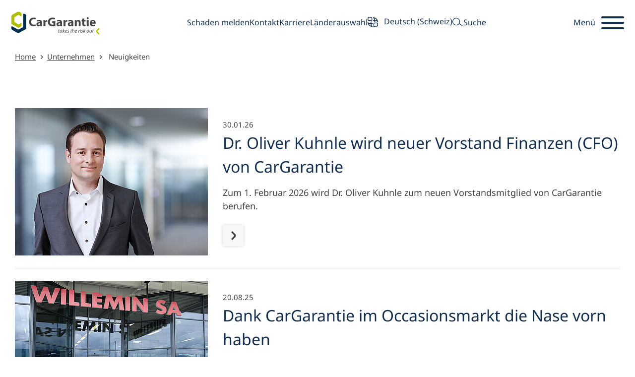

--- FILE ---
content_type: text/html; charset=utf-8
request_url: https://www.cargarantie.com/ch/unternehmen/neuigkeiten/?mdrv=www.cargarantie.com&cHash=ce683119b65e0d253990bdca002ada72
body_size: 11034
content:
<!DOCTYPE html>
<html lang="de">
<head>
<script type="text/javascript" data-cmp-ab="1" src="https://cdn.consentmanager.net/delivery/autoblocking/e7613727406e.js" data-cmp-host="delivery.consentmanager.net" data-cmp-cdn="cdn.consentmanager.net" data-cmp-codesrc="13" async></script>

<meta charset="utf-8">
<!-- 
	This website is powered by TYPO3 - inspiring people to share!
	TYPO3 is a free open source Content Management Framework initially created by Kasper Skaarhoj and licensed under GNU/GPL.
	TYPO3 is copyright 1998-2026 of Kasper Skaarhoj. Extensions are copyright of their respective owners.
	Information and contribution at https://typo3.org/
-->



<title>CarGarantie: Neuigkeiten</title>
<meta name="generator" content="TYPO3 CMS">
<meta name="viewport" content="width=device-width, initial-scale=1">
<meta name="twitter:card" content="summary">
<meta name="format-detection" content="telephone=no">


<link rel="stylesheet" href="/typo3temp/assets/css/b2c2288497134cc007f7b848954d09db.css?1761654377" media="all">
<link href="/_assets/f81406596b3c0617dd4f2a153fe2a8f3/Css/base.min.css?1763374930" rel="stylesheet" >
<link href="/_assets/f6ef6adaf5c92bf687a31a3adbcb0f7b/Css/news-basic.css?1741178989" rel="stylesheet" >



<script defer="defer" src="/_assets/f81406596b3c0617dd4f2a153fe2a8f3/JavaScript/libs.js?1761643176"></script>
<script defer="defer" src="/_assets/f81406596b3c0617dd4f2a153fe2a8f3/JavaScript/base.min.js?1761643176"></script>


<link rel="icon" href="/_assets/f81406596b3c0617dd4f2a153fe2a8f3/Images/favicon.ico" />
<link rel="alternate" hreflang="de-de" href="https://www.cargarantie.com/unternehmen/neuigkeiten/"/>
<link rel="alternate" hreflang="da" href="https://www.cargarantie.com/dk/virksomhed/nyheder/"/>
<link rel="alternate" hreflang="en" href="https://www.cargarantie.com/en/company/news/"/>
<link rel="alternate" hreflang="fr" href="https://www.cargarantie.com/fr/entreprise/actualites/"/>
<link rel="alternate" hreflang="it" href="https://www.cargarantie.com/it/aziende/notizie/"/>
<link rel="alternate" hreflang="nl" href="https://www.cargarantie.com/nl/de-onderneming/nieuws/"/>
<link rel="alternate" hreflang="pl" href="https://www.cargarantie.com/pl/firma/news/"/>
<link rel="alternate" hreflang="pt" href="https://www.cargarantie.com/pt/empresa/noticias/"/>
<link rel="alternate" hreflang="sk" href="https://www.cargarantie.com/sk/firma/novinky/"/>
<link rel="alternate" hreflang="es" href="https://www.cargarantie.com/es/empresa/actualidad/"/>
<link rel="alternate" hreflang="cs" href="https://www.cargarantie.com/cz/firma/novinky/"/>
<link rel="alternate" hreflang="de-CH" href="https://www.cargarantie.com/ch/unternehmen/neuigkeiten/"/>
<link rel="alternate" hreflang="x-default" href="https://www.cargarantie.com/unternehmen/neuigkeiten/"/>
</head>
<body>



	
	
	

    
    <!-- Google Tag Manager -->
	<script>(function(w,d,s,l,i){w[l]=w[l]||[];w[l].push({'gtm.start':
	new Date().getTime(),event:'gtm.js'});var f=d.getElementsByTagName(s)[0],
	j=d.createElement(s),dl=l!='dataLayer'?'&l='+l:'';j.async=true;j.src=
	'https://www.googletagmanager.com/gtm.js?id='+i+dl;f.parentNode.insertBefore(j,f);
	})(window,document,'script','dataLayer','GTM-59KVVJS');</script>
	<!-- End Google Tag Manager -->
    
    <!-- Google Tag Manager (noscript) -->
	<noscript><iframe src="https://www.googletagmanager.com/ns.html?id=GTM-59KVVJS"
	height="0" width="0" style="display:none;visibility:hidden"></iframe></noscript>
	<!-- End Google Tag Manager (noscript) -->
    
    
    
    
    


    
    

	

     



    <a href="#main" class="show-on-focus" data-smoothscroll="true"></span>Zum Inhalt springen</a>
	<header class="header">
	    <nav class="navbar" id="navbar">
	        <a class="header__logo" href="/ch/">
	            <img src="/_assets/f81406596b3c0617dd4f2a153fe2a8f3/Images/logo-cargarantie-col.svg" onerror="/_assets/f81406596b3c0617dd4f2a153fe2a8f3/Images/logo-cargarantie-col.png" alt="Car Garantie takes the risk out" width="178" height="47">
	        </a>
	        <ul>
				
						<li class="hidden-xs">
							<modal-button class="modal-button" data-modal="modal-damage">Schaden melden</modal-button>
						</li>
					

				<li class="hidden-xs">
					<a href="/ch/service-support/kontakt/">
						
								Kontakt
							
						
					</a>
				</li>

	            <li class="hidden-xs hidden-sm">
					<a href="/ch/unternehmen/karriere/">
						
								Karriere
							
					</a> 
				</li>

	            <li class="hidden-xs">
	                <modal-button class="modal-button" data-modal="modal-country"></span>Länderauswahl</modal-button>
	            </li>

	            <li class="hidden-xs">
	            	<modal-button class="modal-button" data-modal="modal-language">
                        <span class="icon icon-language" aria-hidden="true"></span>
		            	
			               	
			               		
			               	
			               		
			               	
			               		
			               	
			               		
			               	
			               		
			                			Deutsch (Schweiz)
			                		
			               	
			               		
			               	
			               		
			               	
			               		
			               	
			               		
			               	
			               		
			               	
			               		
			               	
			               		
			               	
			               		
			               	
			               		
			               	
			               		
			               	
			               		
			               	
			               		
			               	
			        	
	            	</modal-button>
	            </li>
				<li class="hidden-xs hidden-sm hidden-md">
					<toggle-section class="header__search toggle-section toggle-section--search">
						<button class="toggle-section__heading">
							<span class="icon icon-search" aria-hidden="true"></span>
							<span class="toggle-section__heading-text">Suche</span>
						</button>
						<div class="toggle-section__content">
							<form class="form-group form-group--has-addon" action="/ch/translate-to-schweizerdeutsch-suche/" method="POST">
								<input type="hidden" name="tx_indexedsearch_pi2[action]" value="search" />
								<input type="hidden" name="tx_indexedsearch_pi2[controller]" value="Search" />

								<label for="search" class="sr-only">Suche</label>
								<input id="search" name="tx_indexedsearch_pi2[search][sword]" type="text" placeholder="Suchbegriff eingeben ..." class="form-control">

								<button type="submit" class="form-group__addon" tabindex="-1">
									<span class="sr-only">suchen</span>
									<span class="icon icon-search" aria-hidden="true"></span>
								</button>
							</form>
						</div>
					</toggle-section>
				</li>
			</ul>
			<div>
				<toggle-section-nav class="toggle-section toggle-section--nav">
					<button class="toggle-section__heading toggle-section__heading--nav" aria-hidden="true">
						<span class="toggle-section__heading-text">Menü</span>
						<span class="toggle-section__hamburger">
							<span class="icon-bar icon-bar--top" aria-hidden="true"></span>
							<span class="icon-bar icon-bar--middle" aria-hidden="true"></span>
							<span class="icon-bar icon-bar--bottom" aria-hidden="true"></span>
						</span>
					</button>
					<div class="toggle-section__content toggle-section__content--nav toggle-section-group">
						<img src="/_assets/f81406596b3c0617dd4f2a153fe2a8f3/Images/logo-cargarantie.svg" onerror="this.src='Resources/Public/Images/logo-cargarantie.png';this.onerror=null;" alt="Car Garantie" width="346" height="93">
						<div class="toggle-section__header">
							<button class="btn-back">Zurück</button>
							<ul class="list-divided">
								<li>
									<modal-button class="modal-button" data-modal="modal-country">Länderauswahl</modal-button>
								</li>
								<li><modal-button class="modal-button" data-modal="modal-language">Sprachauswahl</modal-button></li>
							</ul>
							<ul class="breadcrumb">
								<li><button class="btn-overview">Menü Übersicht</button></li>
								<li><button>Second label</button></li>
								<li><button>Third label</button></li>
							</ul>
							<a class="btn-home" href="/ch/">
								<span class="icon icon-home" aria-hidden="true"></span>
								<span class="sr-only">Startseite</span>
							</a>
						</div>
						<ul>
							<!-- Header Navigation recursive -->
							
	
		
			
					<li>
						<toggle-section class="toggle-section toggle-section--menu" aria-current="page">
                            <button class="toggle-section__heading toggle-section__heading--menu">
                                <span class="icon icon-plus" aria-hidden="true"></span>
								Partner
                            </button>
							<ul class="toggle-section__content toggle-section__content--menu">
								<li>
									<a href="/ch/partner/">
										<span class="icon icon-chevron-right" aria-hidden="true"></span>
										Partner
									</a>
								</li>
								<li>
									
	
		
			
					<li>
						<a href="/ch/partner/garantiemodelle/">
							<span class="icon icon-chevron-right" aria-hidden="true"></span>
							Garantiemodelle
						</a>
					</li>
				
		
			
					<li>
						<a href="/ch/partner/produkte/">
							<span class="icon icon-chevron-right" aria-hidden="true"></span>
							Produkte
						</a>
					</li>
				
		
			
					<li>
						<a href="/ch/partner/dienstleistungen/">
							<span class="icon icon-chevron-right" aria-hidden="true"></span>
							Dienstleistungen
						</a>
					</li>
				
		
	


								</li>
                            </ul>
						</toggle-section>
					</li>	
				
		
			
					<li>
						<toggle-section class="toggle-section toggle-section--menu" aria-current="page">
                            <button class="toggle-section__heading toggle-section__heading--menu">
                                <span class="icon icon-plus" aria-hidden="true"></span>
								Fahrzeughalter
                            </button>
							<ul class="toggle-section__content toggle-section__content--menu">
								<li>
									<a href="/ch/fahrzeughalter/">
										<span class="icon icon-chevron-right" aria-hidden="true"></span>
										Fahrzeughalter
									</a>
								</li>
								<li>
									
	
		
			
					<li>
						<a href="/ch/fahrzeughalter/welche-garantien-gibt-es/">
							<span class="icon icon-chevron-right" aria-hidden="true"></span>
							Welche Garantien gibt es?
						</a>
					</li>
				
		
			
					<li>
						<a href="/ch/fahrzeughalter/vorteile-einer-cargarantie/">
							<span class="icon icon-chevron-right" aria-hidden="true"></span>
							Vorteile einer CarGarantie
						</a>
					</li>
				
		
			
					<li>
						<a href="/ch/fahrzeughalter/was-ist-im-schadenfall-zu-tun/">
							<span class="icon icon-chevron-right" aria-hidden="true"></span>
							Was ist im Schadenfall zu tun?
						</a>
					</li>
				
		
	


								</li>
                            </ul>
						</toggle-section>
					</li>	
				
		
			
					<li>
						<toggle-section class="toggle-section toggle-section--menu" aria-current="page">
                            <button class="toggle-section__heading toggle-section__heading--menu">
                                <span class="icon icon-plus" aria-hidden="true"></span>
								Service &amp; Support
                            </button>
							<ul class="toggle-section__content toggle-section__content--menu">
								<li>
									<a href="/ch/service-support/">
										<span class="icon icon-chevron-right" aria-hidden="true"></span>
										Service &amp; Support
									</a>
								</li>
								<li>
									
	
		
			
					<li>
						<toggle-section class="toggle-section toggle-section--menu" aria-current="page">
                            <button class="toggle-section__heading toggle-section__heading--menu">
                                <span class="icon icon-plus" aria-hidden="true"></span>
								Partner
                            </button>
							<ul class="toggle-section__content toggle-section__content--menu">
								<li>
									<a href="/ch/service-support/partner/">
										<span class="icon icon-chevron-right" aria-hidden="true"></span>
										Partner
									</a>
								</li>
								<li>
									
	
		
			
					<li>
						<a href="/ch/service-support/partner/garantievergabe/">
							<span class="icon icon-chevron-right" aria-hidden="true"></span>
							Garantievergabe
						</a>
					</li>
				
		
			
					<li>
						<a href="/ch/service-support/partner/garantiefall/">
							<span class="icon icon-chevron-right" aria-hidden="true"></span>
							Garantiefall
						</a>
					</li>
				
		
			
					<li>
						<a href="/ch/service-support/partner/faq/">
							<span class="icon icon-chevron-right" aria-hidden="true"></span>
							FAQ
						</a>
					</li>
				
		
	


								</li>
                            </ul>
						</toggle-section>
					</li>	
				
		
			
					<li>
						<toggle-section class="toggle-section toggle-section--menu" aria-current="page">
                            <button class="toggle-section__heading toggle-section__heading--menu">
                                <span class="icon icon-plus" aria-hidden="true"></span>
								Fahrzeughalter
                            </button>
							<ul class="toggle-section__content toggle-section__content--menu">
								<li>
									<a href="/ch/service-support/fahrzeughalter/">
										<span class="icon icon-chevron-right" aria-hidden="true"></span>
										Fahrzeughalter
									</a>
								</li>
								<li>
									
	
		
			
					<li>
						<a href="/ch/service-support/fahrzeughalter/halterwechsel/">
							<span class="icon icon-chevron-right" aria-hidden="true"></span>
							Halterwechsel
						</a>
					</li>
				
		
			
					<li>
						<a href="/ch/service-support/fahrzeughalter/faq/">
							<span class="icon icon-chevron-right" aria-hidden="true"></span>
							FAQ
						</a>
					</li>
				
		
	


								</li>
                            </ul>
						</toggle-section>
					</li>	
				
		
			
					<li>
						<a href="/ch/service-support/kontakt/">
							<span class="icon icon-chevron-right" aria-hidden="true"></span>
							Kontakt
						</a>
					</li>
				
		
			
					<li>
						<a href="/ch/service-support/schadenmeldeformular/">
							<span class="icon icon-chevron-right" aria-hidden="true"></span>
							Schadenmeldeformular
						</a>
					</li>
				
		
	


								</li>
                            </ul>
						</toggle-section>
					</li>	
				
		
			
					<li>
						<toggle-section class="toggle-section toggle-section--menu" aria-current="page">
                            <button class="toggle-section__heading toggle-section__heading--menu">
                                <span class="icon icon-plus" aria-hidden="true"></span>
								Unternehmen
                            </button>
							<ul class="toggle-section__content toggle-section__content--menu">
								<li>
									<a href="/ch/unternehmen/">
										<span class="icon icon-chevron-right" aria-hidden="true"></span>
										Unternehmen
									</a>
								</li>
								<li>
									
	
		
			
					<li>
						<a href="/ch/unternehmen/kooperationen/">
							<span class="icon icon-chevron-right" aria-hidden="true"></span>
							Kooperationen
						</a>
					</li>
				
		
			
					<li>
						<a href="/ch/unternehmen/international/">
							<span class="icon icon-chevron-right" aria-hidden="true"></span>
							International
						</a>
					</li>
				
		
			
					<li>
						<toggle-section class="toggle-section toggle-section--menu" aria-current="page">
                            <button class="toggle-section__heading toggle-section__heading--menu">
                                <span class="icon icon-plus" aria-hidden="true"></span>
								Karriere
                            </button>
							<ul class="toggle-section__content toggle-section__content--menu">
								<li>
									<a href="/ch/unternehmen/karriere/">
										<span class="icon icon-chevron-right" aria-hidden="true"></span>
										Karriere
									</a>
								</li>
								<li>
									
	
		
			
					<li>
						<a href="/ch/unternehmen/karriere/offene-stellen/">
							<span class="icon icon-chevron-right" aria-hidden="true"></span>
							Offene Stellen
						</a>
					</li>
				
		
			
					<li>
						<a href="/ch/unternehmen/karriere/arbeiten-bei-cargarantie/">
							<span class="icon icon-chevron-right" aria-hidden="true"></span>
							Arbeiten bei CarGarantie
						</a>
					</li>
				
		
			
					<li>
						<a href="/ch/unternehmen/karriere/ausbildung-und-studium/">
							<span class="icon icon-chevron-right" aria-hidden="true"></span>
							Ausbildung und Studium
						</a>
					</li>
				
		
	


								</li>
                            </ul>
						</toggle-section>
					</li>	
				
		
			
					<li>
						<toggle-section class="toggle-section toggle-section--menu" aria-current="page">
                            <button class="toggle-section__heading toggle-section__heading--menu">
                                <span class="icon icon-plus" aria-hidden="true"></span>
								Presse
                            </button>
							<ul class="toggle-section__content toggle-section__content--menu">
								<li>
									<a href="/ch/unternehmen/presse/">
										<span class="icon icon-chevron-right" aria-hidden="true"></span>
										Presse
									</a>
								</li>
								<li>
									
	
		
			
					<li>
						<a href="/ch/unternehmen/presse/partnerjubilaeen/">
							<span class="icon icon-chevron-right" aria-hidden="true"></span>
							Partnerjubiläen
						</a>
					</li>
				
		
	


								</li>
                            </ul>
						</toggle-section>
					</li>	
				
		
			
					<li>
						<a href="/ch/unternehmen/neuigkeiten/">
							<span class="icon icon-chevron-right" aria-hidden="true"></span>
							Neuigkeiten
						</a>
					</li>
				
		
	


								</li>
                            </ul>
						</toggle-section>
					</li>	
				
		
	


						</ul>
					</div>
				</toggle-section-nav>
			</div>
	    </nav>
	</header>

	
		
<div 
                id="c3767" 
                class="
                     
                     
                    
                      
                     
                     
                     
                     
                     
                          
                              
                              
                              
                "
            ><a id="c3844"></a><modal-overlay class="modal-overlay modal-overlay--damage" id="modal-damage" tabindex="-1" role="dialog" aria-hidden="true"><button type="button" class="close"><span class="icon icon-close" aria-hidden="true"></span><span class="sr-only">schliessen</span></button><div class="modal-overlay__content"><div class="modal-overlay__header"></div><div class="modal-overlay__body"><div class="row row--center"><div class="col-md-6"><span class="icon icon-external-link" aria-hidden="true"></span><h2 class="txt-lg">Partner-Login</h2><p>Sie sind Partner und haben bereits einen CGWEBline-Zugang? Dann melden Sie Ihren Schaden bitte wie gewohnt über unser CGClaimsWeb.</p><a href="https://www.cgwebline.com/" target="_blank" rel="noreferrer" class="btn btn--primary mt70 fullwidth">Zum Login</a></div><div class="col-md-6"><span class="icon icon-screwdriver" aria-hidden="true"></span><h2 class="txt-lg">Schadenmeldeformular</h2><p>Sie sind Fahrzeughalter oder reparierende Werkstatt und haben keinen CGWEBline-Zugang? Dann nutzen Sie bitte das hier zur Verfügung gestellte Formular.</p><a href="/ch/service-support/schadenmeldeformular/" class="btn btn--primary mt70 fullwidth">Zum Formular</a></div></div></div></div></modal-overlay></div>


	

	

	




<modal-overlay class="modal-overlay modal-overlay--transparent" id="modal-language" tabindex="-1" role="dialog" aria-hidden="true">
	
    <button type="button" class="close">
        <span class="icon icon-close" aria-hidden="true"></span>
        <span class="sr-only">Schliessen</span>
      </button>
      <div class="modal-overlay__content">
        <div class="modal-overlay__header">
            <img src="/_assets/f81406596b3c0617dd4f2a153fe2a8f3/Images/logo-cargarantie.svg" onerror="this.src='/_assets/f81406596b3c0617dd4f2a153fe2a8f3/Images/logo-cargarantie.png';this.onerror=null;" alt="Car Garantie" width="346" height="93">
            <p class="h2">Bitte wählen Sie Ihre Sprache aus</p>
        </div>
        <div class="modal-overlay__body">

           	
				<ul class="list-language">
                	
                		
	                			<li><a href="/cz/firma/novinky/">Česky</a></li>
	                		
                	
                		
	                			<li><a href="/dk/virksomhed/nyheder/">Dansk</a></li>
	                		
                	
                		
	                			<li><a href="/unternehmen/neuigkeiten/">Deutsch</a></li>
	                		
                	
                		
	                			<li aria-current="true"><a href="/ch/unternehmen/neuigkeiten/">Deutsch (Schweiz)</a></li>
	                		
                	
                		
	                			<li><a href="/en/company/news/">English</a></li>
	                		
                	
                		
	                			<li><a href="/es/empresa/actualidad/">Español</a></li>
	                		
                	
                		
	                			<li><a href="/fr/entreprise/actualites/">Français</a></li>
	                		
                	
                		
	                			<li><a href="/it/aziende/notizie/">Italiano</a></li>
	                		
                	
                		
	                			<li><a href="/nl/de-onderneming/nieuws/">Nederlands</a></li>
	                		
                	
                		
	                			<li><a href="/pl/firma/news/">Polski</a></li>
	                		
                	
                		
	                			<li><a href="/pt/empresa/noticias/">Portugês</a></li>
	                		
                	
                		
	                			<li><a href="/sk/firma/novinky/">Slovensky</a></li>
	                		
                	
                </ul>
        	
        </div>
    </div>
    
</modal-overlay>

<modal-overlay class="modal-overlay" id="modal-video" tabindex="-1" role="dialog" aria-hidden="true">
    
    <button type="button" class="close">
        <span class="icon icon-close" aria-hidden="true"></span>
        <span class="sr-only">Schliessen</span>
    </button>
    <div class="modal-overlay__content">
        <div class="modal-overlay__body">
            <div class="embed-responsive"></div>
        </div>
    </div>
</modal-overlay>
<modal-overlay class="modal-overlay modal-overlay--transparent" id="modal-country" tabindex="-1" role="dialog" aria-hidden="true">
	
    <button type="button" class="close">
        <span class="icon icon-close" aria-hidden="true"></span>
        <span class="sr-only">Schliessen</span>
      </button>
      <div class="modal-overlay__content">
        <div class="modal-overlay__header">
            <img src="/_assets/f81406596b3c0617dd4f2a153fe2a8f3/Images/logo-cargarantie.svg" onerror="this.src='/_assets/f81406596b3c0617dd4f2a153fe2a8f3/Images/logo-cargarantie.png';this.onerror=null;" alt="Car Garantie" width="346" height="93">
            <p class="h2"></p>
        </div>
        <div class="modal-overlay__body">
        
        	
<div 
                id="c216" 
                class="
                     
                     mb80 
                    
                      
                     
                     
                     
                     
                     
                          
                              
                              
                              
                "
            >
	<div class="tx-caga-countries">
		
	
	
	
			<ul class="list-country">
		        

					
							
						


		        	
		        			<li ><a href="/unternehmen/neuigkeiten/" onclick="setCountryCookies('Österreich', '0')"><span class="list-country__wrapper"><span class="icon-country icon-country--austria" aria-hidden="true"></span></span>
								Österreich
							</a></li>
		        		
		        

					
							
						


		        	
		        			<li ><a href="/fr/entreprise/actualites/" onclick="setCountryCookies('Belgien', '2')"><span class="list-country__wrapper"><span class="icon-country icon-country--belgium" aria-hidden="true"></span></span>
								Belgien
							</a></li>
		        		
		        

					
							
						


		        	
		        			<li ><a href="" onclick="setCountryCookies('Bulgarien', '5')"><span class="list-country__wrapper"><span class="icon-country icon-country--bulgaria" aria-hidden="true"></span></span>
								Bulgarien
							</a></li>
		        		
		        

					
							
						


		        	
		        			<li ><a href="" onclick="setCountryCookies('Kroatien', '6')"><span class="list-country__wrapper"><span class="icon-country icon-country--croatia" aria-hidden="true"></span></span>
								Kroatien
							</a></li>
		        		
		        

					
							
						


		        	
		        			<li ><a href="/cz/firma/novinky/" onclick="setCountryCookies('Tschechische Republik', '8')"><span class="list-country__wrapper"><span class="icon-country icon-country--czech" aria-hidden="true"></span></span>
								Tschechische Republik
							</a></li>
		        		
		        

					
							
						


		        	
		        			<li ><a href="/dk/virksomhed/nyheder/" onclick="setCountryCookies('Dänemark', '7')"><span class="list-country__wrapper"><span class="icon-country icon-country--denmark" aria-hidden="true"></span></span>
								Dänemark
							</a></li>
		        		
		        

					
							
						


		        	
		        			<li ><a href="/fr/entreprise/actualites/" onclick="setCountryCookies('Frankreich', '2')"><span class="list-country__wrapper"><span class="icon-country icon-country--france" aria-hidden="true"></span></span>
								Frankreich
							</a></li>
		        		
		        

					
							
						


		        	
		        			<li ><a href="/unternehmen/neuigkeiten/" onclick="setCountryCookies('Deutschland', '0')"><span class="list-country__wrapper"><span class="icon-country icon-country--germany" aria-hidden="true"></span></span>
								Deutschland
							</a></li>
		        		
		        

					
							
						


		        	
		        			<li ><a href="" onclick="setCountryCookies('Ungarn', '9')"><span class="list-country__wrapper"><span class="icon-country icon-country--hungary" aria-hidden="true"></span></span>
								Ungarn
							</a></li>
		        		
		        

					
							
						


		        	
		        			<li ><a href="/it/aziende/notizie/" onclick="setCountryCookies('Italien', '3')"><span class="list-country__wrapper"><span class="icon-country icon-country--italy" aria-hidden="true"></span></span>
								Italien
							</a></li>
		        		
		        

					
							
						


		        	
		        			<li ><a href="/fr/entreprise/actualites/" onclick="setCountryCookies('Luxemburg', '2')"><span class="list-country__wrapper"><span class="icon-country icon-country--luxembourg" aria-hidden="true"></span></span>
								Luxemburg
							</a></li>
		        		
		        

					
							
						


		        	
		        			<li ><a href="/nl/de-onderneming/nieuws/" onclick="setCountryCookies('Niederlande', '4')"><span class="list-country__wrapper"><span class="icon-country icon-country--netherlands" aria-hidden="true"></span></span>
								Niederlande
							</a></li>
		        		
		        

					
							
						


		        	
		        			<li ><a href="/pl/firma/news/" onclick="setCountryCookies('Polen', '10')"><span class="list-country__wrapper"><span class="icon-country icon-country--poland" aria-hidden="true"></span></span>
								Polen
							</a></li>
		        		
		        

					
							
						


		        	
		        			<li ><a href="/pt/empresa/noticias/" onclick="setCountryCookies('Portugal', '11')"><span class="list-country__wrapper"><span class="icon-country icon-country--portugal" aria-hidden="true"></span></span>
								Portugal
							</a></li>
		        		
		        

					
							
						


		        	
		        			<li ><a href="" onclick="setCountryCookies('Rumänien', '12')"><span class="list-country__wrapper"><span class="icon-country icon-country--romania" aria-hidden="true"></span></span>
								Rumänien
							</a></li>
		        		
		        

					
							
						


		        	
		        			<li ><a href="/sk/firma/novinky/" onclick="setCountryCookies('Slowakei', '13')"><span class="list-country__wrapper"><span class="icon-country icon-country--slovakia" aria-hidden="true"></span></span>
								Slowakei
							</a></li>
		        		
		        

					
							
						


		        	
		        			<li ><a href="" onclick="setCountryCookies('Slowenien', '14')"><span class="list-country__wrapper"><span class="icon-country icon-country--slovenia" aria-hidden="true"></span></span>
								Slowenien
							</a></li>
		        		
		        

					
							
						


		        	
		        			<li ><a href="/es/empresa/actualidad/" onclick="setCountryCookies('Spanien', '15')"><span class="list-country__wrapper"><span class="icon-country icon-country--spain" aria-hidden="true"></span></span>
								Spanien
							</a></li>
		        		
		        

					
							
						


		        	
		        			<li ><a href="/ch/unternehmen/neuigkeiten/" onclick="setCountryCookies('Schweiz', '16')"><span class="list-country__wrapper"><span class="icon-country icon-country--switzerland" aria-hidden="true"></span></span>
								Schweiz
							</a></li>
		        		
		        
			</ul>
		
	
	<script data-cmp-ab="1">
     	function setCountryCookies(countryTitle, languageID){
     		setCookie('CountryTitle', countryTitle, 30);
     		setCookie('LanguageID', languageID, 30);
     	}
     	
     	function setCountryCookiesBySelect(select){  	
     		var value = select.options[select.selectedIndex].value;
     		var values = value.split('-');
     		setCookie('CountryTitle', values[0], 30);
     		setCookie('LanguageID', values[1], 30);
     		
     		var currentLoc = window.location.pathname;
     		if(currentLoc == values[2]){
    			window.location.reload();
     		}else{
     			window.location.href = values[2]+'#section-6';
     		}	
     	}
     
     
		function setCookie(name,value,days) {
		    var expires = "";
		    if (days) {
		        var date = new Date();
		        date.setTime(date.getTime() + (days*24*60*60*1000));
		        expires = "; expires=" + date.toUTCString();
		    }
		    document.cookie = name + "=" + (value || "")  + expires + "; path=/";
		}
	</script>
	
	
	

	</div>
</div>


        
        
            
        </div>
    </div>
    
</modal-overlay>

<modal-overlay class="modal-overlay" id="modal-video" tabindex="-1" role="dialog" aria-hidden="true">
    
    <button type="button" class="close">
        <span class="icon icon-close" aria-hidden="true"></span>
        <span class="sr-only">Schliessen</span>
    </button>
    <div class="modal-overlay__content">
        <div class="modal-overlay__body">
            <div class="embed-responsive"></div>
        </div>
    </div>
</modal-overlay>


	    <main id="main">
            <div class="container">
                
    <nav class="breadcrumb-wrapper hidden-xs">
	    <span class="sr-only"></span>
		
		    <ol class="breadcrumb">
		        
		            
		                    <li><a href="/ch/">Home</a></li>
		                
		        
		            
		                    <li><a href="/ch/unternehmen/">Unternehmen</a></li>
		                
		        
		            
		                    <li aria-current="page">
								<a href="#">Neuigkeiten</a>
							</li>
		                
		        
		    </ol>
		
	</nav>

                
	            <!--TYPO3SEARCH_begin-->
                

                <div class="row mb20">
                	<div class="col-md-8">
                		
                	</div>
                	<div class="col-md-4">
                		
                	</div>
               	</div>
                
                
<div 
                id="c2397" 
                class="
                     
                     mb80 
                    
                      
                     
                     
                     
                     
                     
                          
                              
                              
                              
                "
            ><a id="c3207"></a><div class="news"><div class="mxw300"></div></div></div>



<div 
                id="c2398" 
                class="
                     
                     mb80 
                    
                      
                     
                     
                     
                     
                     
                          
                              
                              
                              
                "
            ><a id="c3208"></a><div class="news"><!--TYPO3SEARCH_end--><!--
	=====================
		Partials/List/Item.html
--><card-element class="card-element news-item card-element--underline" cats="Pressemitteilungen;Aussenspiegel;DE;Deutschland;Österreich;"><div class="card-element__img"><img class="img-responsive" src="/fileadmin/_processed_/f/d/csm_OliverKuhnle_4eec576ecb.jpg" width="389" height="297" alt="" /></div><div class="card-element__content"><small>30.01.26</small><h2><a title="Dr. Oliver Kuhnle wird neuer Vorstand Finanzen (CFO) von CarGarantie" href="/ch/unternehmen/neuigkeiten/detail/dr-oliver-kuhnle-wird-neuer-vorstand-finanzen-cfo-von-cargarantie/">Dr. Oliver Kuhnle wird neuer Vorstand Finanzen (CFO) von CarGarantie</a></h2><p>Zum 1. Februar 2026 wird Dr. Oliver Kuhnle zum neuen Vorstandsmitglied von CarGarantie berufen.</p></div></card-element><!--
	=====================
		Partials/List/Item.html
--><card-element class="card-element news-item card-element--underline" cats="Schweiz;"><div class="card-element__img"><img class="img-responsive" src="/fileadmin/_processed_/3/6/csm_Willemin1_c2a9529ab3.jpg" width="389" height="297" alt="" /></div><div class="card-element__content"><small>20.08.25</small><h2><a title="Dank CarGarantie im Occasionsmarkt die Nase vorn haben" href="/ch/unternehmen/neuigkeiten/detail/dank-cargarantie-im-occasionsmarkt-die-nase-vorn-haben/">Dank CarGarantie im Occasionsmarkt die Nase vorn haben</a></h2><p>Die Garage Willemin SA in Delémont JU bietet seit drei Jahrzehnten Garantieversicherungen von CarGarantie an.</p></div></card-element><!--
	=====================
		Partials/List/Item.html
--><card-element class="card-element news-item card-element--underline" cats="Pressemitteilungen;Aussenspiegel;Schweiz;"><div class="card-element__img"><img class="img-responsive" src="/fileadmin/user_upload/Presse/DE/pulsSchlag2025/CG25_Top-Thema_Puls-Studie_389x297px.jpeg" width="389" height="297" alt="" /></div><div class="card-element__content"><small>12.08.25</small><h2><a title="Neue puls-Studie: Occasionsgarantien als Schlüssel zum Geschäftserfolg" href="/ch/unternehmen/neuigkeiten/detail/neue-puls-studie-occasionsgarantien-als-schluessel-zum-geschaeftserfolg/">Neue puls-Studie: Occasionsgarantien als Schlüssel zum Geschäftserfolg</a></h2><p>Garantien sind ein strategischer Erfolgsfaktor für den Handel</p></div></card-element><!--
	=====================
		Partials/List/Item.html
--><card-element class="card-element news-item card-element--underline" cats="Pressemitteilungen;Aussenspiegel;Deutschland;Österreich;"><div class="card-element__img"><img class="img-responsive" src="/fileadmin/user_upload/Presse/DE/pulsSchlag2025/Soeldner_sitzend_389x297.jpg" width="389" height="297" alt="" /></div><div class="card-element__content"><small>12.08.25</small><h2><a title="Sicherheit trifft Vertrauen: die Occasionsgarantie" href="/ch/unternehmen/neuigkeiten/detail/sicherheit-trifft-vertrauen-die-occasionsgarantie/">Sicherheit trifft Vertrauen: die Occasionsgarantie</a></h2><p>Interview mit Dr. Marcus Söldner, Vorstandsvorsitzender von CarGarantie.</p></div></card-element><!--
	=====================
		Partials/List/Item.html
--><card-element class="card-element news-item card-element--underline" cats="Schweiz;"><div class="card-element__img"><img class="img-responsive" src="/fileadmin/user_upload/Presse/CH/Lattarulo_0217.jpg" width="389" height="297" alt="" /></div><div class="card-element__content"><small>23.05.25</small><h2><a title="„In unsicheren Zeiten suchen die Menschen nach Möglichkeiten, sich abzusichern.“" href="/ch/unternehmen/neuigkeiten/detail/in-unsicheren-zeiten-suchen-die-menschen-nach-moeglichkeiten-sich-abzusichern/">„In unsicheren Zeiten suchen die Menschen nach Möglichkeiten, sich abzusichern.“</a></h2><p>Interview mit Ivan Lattarulo, Direktor CarGarantie Schweiz &amp; Österreich.</p></div></card-element><!--
	=====================
		Partials/List/Item.html
--><card-element class="card-element news-item card-element--underline" cats="Schweiz;"><div class="card-element__img"><img class="img-responsive" src="/fileadmin/_processed_/d/1/csm_Microsites_397x289_0b7006d674.jpg" width="389" height="297" alt="" /></div><div class="card-element__content"><small>23.05.25</small><h2><a title="Microsites: Ihr digitales Schaufenster" href="/ch/unternehmen/neuigkeiten/detail/microsites-ihr-digitales-schaufenster/">Microsites: Ihr digitales Schaufenster</a></h2><p>Microsites informieren kompakt und verständlich über Garantien.</p></div></card-element><!--
	=====================
		Partials/List/Item.html
--><card-element class="card-element news-item card-element--underline" cats="Schweiz;"><div class="card-element__img"><img class="img-responsive" src="/fileadmin/_processed_/3/e/csm_kugel-dots-blue-sky_389x297px_fee192109f.jpg" width="389" height="297" alt="" /></div><div class="card-element__content"><small>23.05.25</small><h2><a title="Mehr als eine Versicherung" href="/ch/unternehmen/neuigkeiten/detail/mehr-als-eine-versicherung/">Mehr als eine Versicherung</a></h2><p>Die CarGarantie-Leistungen reichen weit über reine Garantieprodukte hinaus.</p></div></card-element><!--
	=====================
		Partials/List/Item.html
--><card-element class="card-element news-item card-element--underline" cats="Schweiz;"><div class="card-element__img"><img class="img-responsive" src="/fileadmin/_processed_/f/b/csm_AdobeStock_694649198_369x297_a42f5b982c.jpg" width="389" height="297" alt="" /></div><div class="card-element__content"><small>04.04.25</small><h2><a title="Ford Garantieverlängerung Premium" href="/ch/unternehmen/neuigkeiten/detail/ford-garantieverlaengerung-premium/">Ford Garantieverlängerung Premium</a></h2></div></card-element><!--
	=====================
		Partials/List/Item.html
--><card-element class="card-element news-item card-element--underline" cats="Schweiz;"><div class="card-element__img"><img class="img-responsive" src="/fileadmin/_processed_/3/1/csm_AdobeStock_655588473_b_2_389x297_fc87bd7f7a.jpg" width="389" height="297" alt="" /></div><div class="card-element__content"><small>21.03.25</small><h2><a title="Bike|PROTECTION" href="/ch/unternehmen/neuigkeiten/detail/bikeprotection/">Bike|PROTECTION</a></h2></div></card-element><!--
	=====================
		Partials/List/Item.html
--><card-element class="card-element news-item card-element--underline" cats="Pressemitteilungen;Aussenspiegel;Schweiz;"><div class="card-element__img"><img class="img-responsive" src="/fileadmin/_processed_/8/4/csm_CG25_Aussenspiegel_Schadenanalyse_AdobeStock_650589638_600x300px_zugeschnitten_0aa4a28cdd.jpg" width="389" height="297" alt="" /></div><div class="card-element__content"><small>11.03.25</small><h2><a title="Reparaturkosten überschreiten 700 Euro" href="/ch/unternehmen/neuigkeiten/detail/reparaturkosten-ueberschreiten-700-euro/">Reparaturkosten überschreiten 700 Euro</a></h2><p>Aktuelle Schadenauswertung von CarGarantie</p></div></card-element><nav aria-label="Pagination" class="news-pagination"><ul class="list-pagination" style="display: inline-flex;"><li><button class="btn btn--icon" href="#" title="" disabled><span class="sr-only">vorheriges</span><span class="icon icon-chevron-left"></span></button></li><li aria-current="page"><button class="btn btn--icon"><span class="sr-only">Aktuelle Seite: </span>
                                1
                            </button></li><li><a class="btn btn--icon" href="/ch/unternehmen/neuigkeiten/?tx_news_pi1%5Bcontroller%5D=News&amp;tx_news_pi1%5BcurrentPage%5D=2&amp;cHash=749ad314c36f4cd9f9ff298ba10e9c61"><span class="sr-only">Gehe zur Seite </span>
                                2
                            </a></li><li><a class="btn btn--icon" href="/ch/unternehmen/neuigkeiten/?tx_news_pi1%5Bcontroller%5D=News&amp;tx_news_pi1%5BcurrentPage%5D=3&amp;cHash=fd3260936ccc39927899931d6698b931"><span class="sr-only">Gehe zur Seite </span>
                                3
                            </a></li><li><a class="btn btn--icon" href="/ch/unternehmen/neuigkeiten/?tx_news_pi1%5Bcontroller%5D=News&amp;tx_news_pi1%5BcurrentPage%5D=2&amp;cHash=749ad314c36f4cd9f9ff298ba10e9c61" title=""><span class="sr-only">nächstes</span><span class="icon icon-chevron-right"></span></a></li></ul></nav><!--TYPO3SEARCH_begin--></div></div>


                <!--TYPO3SEARCH_end-->
            </div>
        </main>
	

<modal-overlay class="modal-overlay" id="modal-lightbox" tabindex="-1" role="dialog" aria-hidden="true">
    <button type="button" class="close">
        <span class="icon icon-close" aria-hidden="true"></span>
        <span class="sr-only">Schliessen</span>
      </button>
      <div class="modal-overlay__content">
        <div class="modal-overlay__body">
            <div class="modal-overlay__img"></div>
            <modal-controls-lightbox class="modal-overlay__controls">
                <button class="btn-prev">
                    <span class="icon icon icon-chevron-left" aria-hidden="true"></span>
                    <span class="sr-only">Vorheriges</span>
                </button>
                <button class="btn-next">
                    <span class="icon icon icon-chevron-right" aria-hidden="true"></span>
                    <span class="sr-only">Nächstes</span>
                </button>
            </modal-controls-lightbox>
        </div>
    </div>
</modal-overlay>

<modal-overlay class="modal-overlay" id="modal-video" tabindex="-1" role="dialog" aria-hidden="true">
    
    <button type="button" class="close">
        <span class="icon icon-close" aria-hidden="true"></span>
        <span class="sr-only">Schliessen</span>
    </button>
    <div class="modal-overlay__content">
        <div class="modal-overlay__body">
            <div class="embed-responsive"></div>
        </div>
    </div>
</modal-overlay>



	
	<a href="#main" class="btn-up hidden" data-smoothscroll="true">
		<span class="icon icon-chevron-up"></span>
		<span class="sr-only">Zum Anfang der Seite scrollen</span>
	</a>

    <footer class="footer has-curve">
		<div class="container">
			
				<a class="footer__newsletter" href="/ch/newsletter/">
					<span>Abonnieren
						<br />
						Sie jetzt unseren</span>
					<strong class="txt-lg">AUSSENSPIEGEL:</strong>
					<span>den Newsletter für</span>
					<span>den Fachhandel</span>
				</a>
			

			<div class="footer__main">
				
					
						<ul>
							<li>
								<a href="/ch/partner/">
									Partner
								</a>
								
									
										<li>
											<a href="/ch/partner/garantiemodelle/">
												Garantiemodelle
											</a>
											
										</li>
									
										<li>
											<a href="/ch/partner/produkte/">
												Produkte
											</a>
											
										</li>
									
										<li>
											<a href="/ch/partner/dienstleistungen/">
												Dienstleistungen
											</a>
											
										</li>
									
								
							</li>
						</ul>
					
						<ul>
							<li>
								<a href="/ch/fahrzeughalter/">
									Fahrzeughalter
								</a>
								
									
										<li>
											<a href="/ch/fahrzeughalter/welche-garantien-gibt-es/">
												Welche Garantien gibt es?
											</a>
											
										</li>
									
										<li>
											<a href="/ch/fahrzeughalter/vorteile-einer-cargarantie/">
												Vorteile einer CarGarantie
											</a>
											
										</li>
									
										<li>
											<a href="/ch/fahrzeughalter/was-ist-im-schadenfall-zu-tun/">
												Was ist im Schadenfall zu tun?
											</a>
											
										</li>
									
								
							</li>
						</ul>
					
						<ul>
							<li>
								<a href="/ch/service-support/">
									Service &amp; Support
								</a>
								
									
										<li>
											<a href="/ch/service-support/partner/">
												Partner
											</a>
											
												<ul>
													
														
															<li>
																<a href="/ch/service-support/partner/garantievergabe/">
																	Garantievergabe
																</a>
															</li>
														
															<li>
																<a href="/ch/service-support/partner/garantiefall/">
																	Garantiefall
																</a>
															</li>
														
															<li>
																<a href="/ch/service-support/partner/faq/">
																	FAQ
																</a>
															</li>
														
													
												</ul>
											
										</li>
									
										<li>
											<a href="/ch/service-support/fahrzeughalter/">
												Fahrzeughalter
											</a>
											
												<ul>
													
														
															<li>
																<a href="/ch/service-support/fahrzeughalter/halterwechsel/">
																	Halterwechsel
																</a>
															</li>
														
															<li>
																<a href="/ch/service-support/fahrzeughalter/faq/">
																	FAQ
																</a>
															</li>
														
													
												</ul>
											
										</li>
									
										<li>
											<a href="/ch/service-support/kontakt/">
												Kontakt
											</a>
											
										</li>
									
										<li>
											<a href="/ch/service-support/schadenmeldeformular/">
												Schadenmeldeformular
											</a>
											
										</li>
									
								
							</li>
						</ul>
					
						<ul>
							<li>
								<a href="/ch/unternehmen/">
									Unternehmen
								</a>
								
									
										<li>
											<a href="/ch/unternehmen/kooperationen/">
												Kooperationen
											</a>
											
										</li>
									
										<li>
											<a href="/ch/unternehmen/international/">
												International
											</a>
											
										</li>
									
										<li>
											<a href="/ch/unternehmen/karriere/">
												Karriere
											</a>
											
												<ul>
													
														
															<li>
																<a href="/ch/unternehmen/karriere/offene-stellen/">
																	Offene Stellen
																</a>
															</li>
														
															<li>
																<a href="/ch/unternehmen/karriere/arbeiten-bei-cargarantie/">
																	Arbeiten bei CarGarantie
																</a>
															</li>
														
															<li>
																<a href="/ch/unternehmen/karriere/ausbildung-und-studium/">
																	Ausbildung und Studium
																</a>
															</li>
														
													
												</ul>
											
										</li>
									
										<li>
											<a href="/ch/unternehmen/presse/">
												Presse
											</a>
											
												<ul>
													
														
															<li>
																<a href="/ch/unternehmen/presse/partnerjubilaeen/">
																	Partnerjubiläen
																</a>
															</li>
														
													
												</ul>
											
										</li>
									
										<li>
											<a href="/ch/unternehmen/neuigkeiten/">
												Neuigkeiten
											</a>
											
										</li>
									
								
							</li>
						</ul>
					
				

				<ul class="footer__social">
					<li><a href="https://www.linkedin.com/company/cg-cargarantie-versicherungs-ag" target="_blank"><span class="icon icon-linkedin-in" aria-hidden="true"></span></a>
				</ul>
			</div>

			<div class="flex flex-wrap items-center justify-between gap-md">
				<img src="/_assets/f81406596b3c0617dd4f2a153fe2a8f3/Images/logo-cargarantie.svg" onerror="/_assets/f81406596b3c0617dd4f2a153fe2a8f3/Images/logo-cargarantie.png" alt="Car Garantie takes the risk out" width="271" height="72">
				<ul class="list-divided">
					<li><span>© 2026 CarGarantie</span></li>
					
						
							<li>
								<a href="/ch/impressum/">
									Impressum
								</a>
							</li>
						
							<li>
								<a href="/ch/datenschutz/">
									Datenschutz
								</a>
							</li>
						
							<li>
								<a href="/ch/rechtliche-hinweise/">
									Rechtliche Hinweise
								</a>
							</li>
						
							<li>
								<a href="/ch/newsletter/">
									Newsletter
								</a>
							</li>
						
					
				</ul>
			</div>
		</div>
	</footer>
<script src="/_assets/f81406596b3c0617dd4f2a153fe2a8f3/Ext/ns_friendlycaptcha/widget.module.min.js?1761643176"></script>
<script src="/_assets/06f5b9afb8e209441a437b650aaa0ebe/JavaScript/widget.min.js?1732876312"></script>




</body>
</html>

--- FILE ---
content_type: text/css; charset=utf-8
request_url: https://www.cargarantie.com/_assets/f81406596b3c0617dd4f2a153fe2a8f3/Css/base.min.css?1763374930
body_size: 16357
content:
@charset "UTF-8";a,abbr,acronym,address,applet,article,aside,audio,b,big,blockquote,body,canvas,caption,center,cite,code,dd,del,details,dfn,div,dl,dt,em,embed,fieldset,figcaption,figure,footer,form,h1,h2,h3,h4,h5,h6,header,hgroup,html,i,iframe,img,ins,kbd,label,legend,li,mark,menu,nav,object,ol,output,p,pre,q,ruby,s,samp,section,small,span,strike,strong,sub,summary,sup,table,tbody,td,tfoot,th,thead,time,tr,tt,u,ul,var,video{margin:0;padding:0;border:0;font-size:100%;font:inherit;vertical-align:baseline}article,aside,details,figcaption,figure,footer,header,hgroup,menu,nav,section{display:block}body{line-height:1}ol,ul{list-style:none}blockquote,q{quotes:none}blockquote:after,blockquote:before,q:after,q:before{content:"";content:none}table{border-collapse:collapse;border-spacing:0}@font-face{font-family:icons;src:url(../Fonts/icons.eot);src:url(../Fonts/icons.eot?#iefix) format("eot"),url(../Fonts/icons.woff2) format("woff2"),url(../Fonts/icons.woff) format("woff"),url(../Fonts/icons.ttf) format("truetype"),url(../Fonts/icons.svg#icons) format("svg")}.box--job:after,.breadcrumb li:not(:first-child):before,.btn--back:before,.card-element__content:after,.checkbox label:after,.form-inline .checkbox label:after,.header .toggle-section--search[open] .toggle-section__heading .icon:before,.icon-Administration:before,.icon-arrow-left:before,.icon-arrow-link-long:before,.icon-Ausbildung:before,.icon-book:before,.icon-check:before,.icon-chevron-down:before,.icon-chevron-left:before,.icon-chevron-right:before,.icon-chevron-up:before,.icon-close-thin:before,.icon-close:before,.icon-Controlling:before,.icon-edit:before,.icon-Einkauf:before,.icon-envelope:before,.icon-external-link:before,.icon-faq:before,.icon-fax:before,.icon-file-pdf:before,.icon-file-word:before,.icon-form-2:before,.icon-form:before,.icon-home:before,.icon-Human-Resources:before,.icon-info:before,.icon-IT:before,.icon-language:before,.icon-legal:before,.icon-linkedin-in:before,.icon-lock:before,.icon-map-marker-alt:before,.icon-Marketing:before,.icon-minus:before,.icon-mouse:before,.icon-partnership:before,.icon-pencil-alt:before,.icon-phone-alt:before,.icon-phone:before,.icon-plus:before,.icon-Produkt-Management:before,.icon-question-mark:before,.icon-Schadensabwicklung:before,.icon-screwdriver:before,.icon-search-plus:before,.icon-search:before,.icon-select:before,.icon-signup-success:before,.icon-Sonstige:before,.icon-user-change:before,.icon-user:before,.icon-verification-email:before,.icon-verification-link:before,.icon-Vertrieb-Aussendienst:before,.icon-Vertrieb-Innendienst:before,.icon-wrench:before,.icon-xing:before,.icon-youtube:before,.link-back:before,.link-external:before,.list-country [aria-current]>a:before,.newsletter-instruction__item:first-child .newsletter-instruction__box:before,.newsletter-instruction__item:first-child:after,.newsletter-instruction__item:nth-child(2) .newsletter-instruction__box:before,.newsletter-instruction__item:nth-child(2):after,.newsletter-instruction__item:nth-child(3) .newsletter-instruction__box:before,.newsletter-instruction__item:nth-child(3):after,.newsletter-instruction__item:nth-child(4) .newsletter-instruction__box:before,.tabbed-content__nav li a[aria-selected=true]:after{font-family:icons;-webkit-font-smoothing:antialiased;-moz-osx-font-smoothing:grayscale;font-style:normal;font-variant:normal;font-weight:400;text-decoration:none;text-transform:none}.icon-Administration:before{content:""}.icon-Ausbildung:before{content:""}.icon-Controlling:before{content:""}.icon-Einkauf:before{content:""}.icon-Human-Resources:before{content:""}.icon-IT:before{content:""}.icon-Marketing:before{content:""}.icon-Produkt-Management:before{content:""}.icon-Schadensabwicklung:before{content:""}.icon-Sonstige:before{content:""}.icon-Vertrieb-Aussendienst:before{content:""}.icon-Vertrieb-Innendienst:before{content:""}.icon-arrow-left:before{content:""}.icon-arrow-link-long:before{content:""}.icon-book:before{content:""}.icon-check:before{content:""}.icon-chevron-down:before{content:""}.icon-chevron-left:before{content:""}.icon-chevron-right:before{content:""}.icon-chevron-up:before{content:""}.header .toggle-section--search[open] .toggle-section__heading .icon:before,.icon-close-thin:before{content:""}.icon-close:before{content:""}.icon-edit:before{content:""}.icon-envelope:before{content:""}.icon-external-link:before{content:""}.icon-faq:before{content:""}.icon-fax:before{content:""}.icon-file-pdf:before{content:""}.icon-file-word:before{content:""}.icon-form-2:before{content:""}.icon-form:before{content:""}.icon-home:before{content:""}.icon-info:before{content:""}.icon-language:before{content:""}.icon-legal:before{content:""}.icon-linkedin-in:before{content:""}.icon-lock:before{content:""}.icon-map-marker-alt:before{content:""}.icon-minus:before{content:""}.icon-mouse:before{content:""}.icon-partnership:before{content:""}.icon-pencil-alt:before{content:""}.icon-phone-alt:before{content:""}.icon-phone:before{content:""}.icon-plus:before{content:""}.icon-question-mark:before{content:""}.icon-screwdriver:before{content:""}.icon-search-plus:before{content:""}.icon-search:before{content:""}.icon-select:before{content:""}.icon-signup-success:before{content:""}.icon-user-change:before{content:""}.icon-user:before{content:""}.icon-verification-email:before{content:""}.icon-verification-link:before{content:""}.icon-wrench:before{content:""}.icon-xing:before{content:""}.icon-youtube:before{content:""}@font-face{font-display:swap;font-family:Noto Sans;font-style:normal;font-weight:300;src:url(../Fonts/noto-sans-v36-latin-300.woff2) format("woff2")}@font-face{font-display:swap;font-family:Noto Sans;font-style:normal;font-weight:400;src:url(../Fonts/noto-sans-v36-latin-regular.woff2) format("woff2")}@font-face{font-display:swap;font-family:Noto Sans;font-style:normal;font-weight:600;src:url(../Fonts/noto-sans-v36-latin-600.woff2) format("woff2")}.form-control{display:block;width:100%;padding:14px 16px;font-size:1rem;font-family:Noto Sans,sans-serif;line-height:1.5;color:#112f52;background-color:#fff;border:1px solid #f7f7f7;background:#f7f7f7;border-radius:0;height:54px;transition:border .2s,box-shadow .2s}.form-control:focus{box-shadow:0 0 3px 3px rgba(0,0,0,.05)}.form-control.bg-white{background-color:#fff}input.btn{border:none}label{display:block;margin-bottom:2px;font-size:1rem;color:#112f52}textarea.form-control{height:auto}.form-group{margin-bottom:16px}.form-group--has-addon{position:relative}.form-group__addon{position:absolute;right:5px;top:5px}.has-error .checkbox,.has-error .checkbox-inline,.has-error.checkbox-inline label,.has-error.checkbox label,.has-error .control-label,.has-error .help-block,.has-error .radio,.has-error .radio-inline,.has-error.radio-inline label,.has-error.radio label,.has-error label{color:red}.has-error .form-control{border-color:red}.form-inline .radio{display:inline-block;margin-right:30px}.btn[type=submit]{color:#112f52}.btn[type=submit]:after{display:none}.btn-tooltip{position:absolute;left:100%;top:0}select.form-control{display:block;font-size:1rem;font-family:Noto Sans,sans-serif;font-weight:400;color:#112f52;line-height:1.5;padding:14px 70px 14px 16px;width:100%;max-width:100%;box-sizing:border-box;margin:0;border:none;box-shadow:none;border-radius:0;-webkit-appearance:none;-moz-appearance:none;appearance:none;background-color:#f7f7f7;background-image:url("data:image/svg+xml;charset=utf-8,%3Csvg xmlns='http://www.w3.org/2000/svg' viewBox='0 0 37.54 57'%3E%3Cpath d='M.5 0v57' fill='none' stroke='%23e2e2e2'/%3E%3Cpath d='M22.25 28.77a.88.88 0 0 1 0-1.22l.78-.78a.93.93 0 0 1 .61-.27.81.81 0 0 1 .61.23l5.52 5.53 5.52-5.53a.81.81 0 0 1 .61-.23.93.93 0 0 1 .61.27l.78.78a.88.88 0 0 1 0 1.22l-6.91 6.91a.78.78 0 0 1-1.11.1.52.52 0 0 1-.11-.1z' fill='%23002f55'/%3E%3Cpath d='M1.5 0v57' stroke='%23fff' stroke-miterlimit='10'/%3E%3C/svg%3E");background-repeat:no-repeat,repeat;background-position:right 1.2em top 0;background-size:auto 100%}select.form-control::-ms-expand{display:none}select.form-control:focus{box-shadow:0 0 3px 3px rgba(0,0,0,.05);outline:none}select.form-control option{font-weight:400}.checkbox,.checkbox+.checkbox{margin-top:0}.checkbox input[type=checkbox],.form-inline .checkbox input[type=checkbox]{bottom:0}.checkbox label,.form-inline .checkbox label{position:relative;display:inline-block;padding:5px 0 4px 36px;cursor:pointer;font-size:1rem;font-weight:500;font-style:normal;transition:color .2s}.checkbox label a,.form-inline .checkbox label a{text-decoration:underline}.checkbox label p,.form-inline .checkbox label p{margin-bottom:0}.checkbox label:after,.form-inline .checkbox label:after{content:""}.checkbox label:before,.form-inline .checkbox label:before{position:absolute;content:"";display:inline-block;height:26px;width:26px;background:#f7f7f7;left:0;top:6px}.checkbox label:after,.form-inline .checkbox label:after{position:absolute;opacity:0;left:5.5px;top:7.5px;transform:scale(.6);transition:transform .2s,opacity .1s}.checkbox label.has-error:before,.form-inline .checkbox label.has-error:before{border-color:red}.checkbox input[type=checkbox]:focus+label:before,.form-inline .checkbox input[type=checkbox]:focus+label:before{border-color:#cedae0;box-shadow:0 0 .4em hsla(0,0%,78%,.8)}.checkbox input[type=checkbox]:checked+label,.checkbox input[type=checkbox]:checked+label a,.form-inline .checkbox input[type=checkbox]:checked+label,.form-inline .checkbox input[type=checkbox]:checked+label a{color:#112f52}.checkbox input[type=checkbox]:checked+label:after,.form-inline .checkbox input[type=checkbox]:checked+label:after{opacity:1;transform:scale(1)}.checkbox-inline+.checkbox-inline,.radio-inline+.radio-inline{margin-top:0;margin-left:36px}.form-inline .radio,.radio{margin-top:0;padding-left:32px;position:relative}.form-inline .radio+.js-form-type-radio,.radio+.js-form-type-radio{margin-top:15px}.form-inline .radio input[type=radio],.radio input[type=radio]{bottom:0}.form-inline .radio label,.radio label{padding-left:0;font-weight:400;cursor:pointer;display:inline-block;font-style:normal;transition:color .2s}.form-inline .radio label:after,.form-inline .radio label:before,.radio label:after,.radio label:before{position:absolute;content:"";display:inline-block}.form-inline .radio label:before,.radio label:before{height:22px;width:22px;background:#f7f7f7;border-radius:50%;left:0;margin-left:0;top:1px}.form-inline .radio label:after,.radio label:after{background:#112f52;border-radius:50%;width:10px;height:10px;left:6px;top:7px;opacity:0;transform:scale(.6);transition:transform .2s,opacity .1s}.form-inline .radio input[type=radio]:checked+label:after,.radio input[type=radio]:checked+label:after{opacity:1;transform:scale(1)}[data-whatinput=keyboard] .checkbox input[type=checkbox]:focus+label:before,[data-whatinput=keyboard] .custom-select select:focus,[data-whatinput=keyboard] .radio input[type=radio]:focus+label:before{outline:3px solid;outline:auto -webkit-focus-ring-color;outline-color:#5b9dd9}.file input{bottom:0}.file .btn,.file small{display:block}.file .btn{font-family:inherit;margin-top:15px;cursor:pointer}body{font-family:Noto Sans,sans-serif;font-weight:400;font-size:1.125rem;line-height:1.5;color:#404040;background:#fff;transition:padding-top .3s;overflow-x:hidden;-webkit-font-smoothing:antialiased;-moz-osx-font-smoothing:grayscale;-webkit-text-size-adjust:100%;min-height:100vh;padding-top:90px}main>.container{margin-bottom:120px}main>.container>:last-child{padding-bottom:0}*{box-sizing:border-box}.checkbox input[type=checkbox],.file input,.form-inline .checkbox input[type=checkbox],.form-inline .radio input[type=radio],.radio input[type=radio],.show-on-focus,.sr-only{position:absolute;width:1px;height:1px;padding:0;overflow:hidden;clip:rect(0,0,0,0);white-space:nowrap;-webkit-clip-path:inset(50%);clip-path:inset(50%);border:0}.sr-only--focusable:active,.sr-only--focusable:focus{position:static;width:auto;height:auto;overflow:visible;clip:auto;white-space:normal;-webkit-clip-path:none;clip-path:none}.hidden{display:none!important;visibility:hidden!important}.container{max-width:1280px;width:100%;padding-left:15px;padding-right:15px;margin:0 auto}@media (min-width:48em){.container{padding-left:30px;padding-right:30px}}.bg-blue,.bg-blue-brand,.bg-green,.bg-green-light,.bg-light,.bg-transparent,.bg-yellow,.container__breakout{margin-left:-15px;margin-right:-15px}@media (min-width:48em){.bg-blue,.bg-blue-brand,.bg-green,.bg-green-light,.bg-light,.bg-transparent,.bg-yellow,.container__breakout{margin-left:-30px;margin-right:-30px}}@media (min-width:80em){.bg-blue,.bg-blue-brand,.bg-green,.bg-green-light,.bg-light,.bg-transparent,.bg-yellow,.container__breakout{margin-left:calc(-50vw + 617.5px);margin-right:calc(-50vw + 617.5px)}}@media (min-width:80em){.container__breakout-left{margin-left:calc(-50vw + 570px)}}@media (min-width:112.5em){.container__breakout-left{margin-left:-300px}}@media (min-width:80em){.container__breakout-right{margin-right:calc(-50vw + 570px)}}@media (min-width:112.5em){.container__breakout-right{margin-right:-300px}}.container__wide{margin-left:-15px;margin-right:-15px}@media (min-width:48em){.container__wide{margin-left:-30px;margin-right:-30px}}@media (min-width:87.5em){.container__wide{margin-left:-100px;margin-right:-100px}}@media (min-width:62em){.container__narrow{max-width:816px;margin-left:auto;margin-right:auto}}@media (min-width:62em){.container__narrowish{max-width:1010px;margin-left:auto;margin-right:auto}}hr{border:none;border-bottom:1px solid #112f52;margin-bottom:16px}.row{display:grid;grid-template-columns:repeat(12,1fr);grid-gap:0 1.875rem;margin-left:-15px;margin-right:-15px}.row:after{content:" ";display:table;clear:both}.row--center{-ms-flex-align:center;align-items:center}.row--bottom{-ms-flex-align:end;align-items:flex-end}.row--eq-height,.row--eq-height>[class*=col-]{display:-ms-flexbox;display:flex;-ms-flex-wrap:wrap;flex-wrap:wrap}.row--lg{grid-gap:0 1.875rem}@media (max-width:61.9375em){.row{grid-gap:0 .9375rem}}.row--narrow{grid-gap:1px}.col{width:100%}.col,[class*=col-]{grid-column:span 12}[class*=col-]{float:left;position:relative;min-height:1px;padding-left:15px;padding-right:15px}@media (min-width:30em){.col-xs-1{grid-column:span 1}.col-xs-2{grid-column:span 2}.col-xs-3{grid-column:span 3}.col-xs-4{grid-column:span 4}.col-xs-5{grid-column:span 5}.col-xs-6{grid-column:span 6}.col-xs-7{grid-column:span 7}.col-xs-8{grid-column:span 8}.col-xs-9{grid-column:span 9}.col-xs-10{grid-column:span 10}.col-xs-11{grid-column:span 11}.col-xs-12{grid-column:span 12}.col-xs-pull{grid-row-start:1}.col-xs-12{width:100%}.col-xs-11{width:91.66666667%}.col-xs-10{width:83.33333333%}.col-xs-9{width:75%}.col-xs-8{width:66.66666667%}.col-xs-7{width:58.33333333%}.col-xs-6{width:50%}.col-xs-5{width:41.66666667%}.col-xs-4{width:33.33333333%}.col-xs-3{width:25%}.col-xs-2{width:16.66666667%}.col-xs-1{width:8.33333333%}}@media (min-width:48em){.col-sm-1{grid-column:span 1}.col-sm-2{grid-column:span 2}.col-sm-3{grid-column:span 3}.col-sm-4{grid-column:span 4}.col-sm-5{grid-column:span 5}.col-sm-6{grid-column:span 6}.col-sm-7{grid-column:span 7}.col-sm-8{grid-column:span 8}.col-sm-9{grid-column:span 9}.col-sm-10{grid-column:span 10}.col-sm-11{grid-column:span 11}.col-sm-12{grid-column:span 12}.col-sm-pull{grid-row-start:1}.col-sm-12{width:100%}.col-sm-11{width:91.66666667%}.col-sm-10{width:83.33333333%}.col-sm-9{width:75%}.col-sm-8{width:66.66666667%}.col-sm-7{width:58.33333333%}.col-sm-6{width:50%}.col-sm-5{width:41.66666667%}.col-sm-4{width:33.33333333%}.col-sm-3{width:25%}.col-sm-2{width:16.66666667%}.col-sm-1{width:8.33333333%}}@media (min-width:62em){.col-md-1{grid-column:span 1}.col-md-2{grid-column:span 2}.col-md-3{grid-column:span 3}.col-md-4{grid-column:span 4}.col-md-5{grid-column:span 5}.col-md-6{grid-column:span 6}.col-md-7{grid-column:span 7}.col-md-8{grid-column:span 8}.col-md-9{grid-column:span 9}.col-md-10{grid-column:span 10}.col-md-11{grid-column:span 11}.col-md-12{grid-column:span 12}.col-md-pull{grid-row-start:1}.col-md-12{width:100%}.col-md-11{width:91.66666667%}.col-md-10{width:83.33333333%}.col-md-9{width:75%}.col-md-8{width:66.66666667%}.col-md-7{width:58.33333333%}.col-md-6{width:50%}.col-md-5{width:41.66666667%}.col-md-4{width:33.33333333%}.col-md-3{width:25%}.col-md-2{width:16.66666667%}.col-md-1{width:8.33333333%}}@media (min-width:80em){.col-lg-1{grid-column:span 1}.col-lg-2{grid-column:span 2}.col-lg-3{grid-column:span 3}.col-lg-4{grid-column:span 4}.col-lg-5{grid-column:span 5}.col-lg-6{grid-column:span 6}.col-lg-7{grid-column:span 7}.col-lg-8{grid-column:span 8}.col-lg-9{grid-column:span 9}.col-lg-10{grid-column:span 10}.col-lg-11{grid-column:span 11}.col-lg-12{grid-column:span 12}.col-lg-pull{grid-row-start:1}.col-lg-12{width:100%}.col-lg-11{width:91.66666667%}.col-lg-10{width:83.33333333%}.col-lg-9{width:75%}.col-lg-8{width:66.66666667%}.col-lg-7{width:58.33333333%}.col-lg-6{width:50%}.col-lg-5{width:41.66666667%}.col-lg-4{width:33.33333333%}.col-lg-3{width:25%}.col-lg-2{width:16.66666667%}.col-lg-1{width:8.33333333%}}@supports (display:grid){.row{margin-left:0;margin-right:0}[class*=col-]{width:auto;padding-left:0;padding-right:0}.row--eq-height{display:grid}}@media (max-width:29.9375em){.hidden-xxs{display:none!important}}@media (max-width:47.9375em){.hidden-xs{display:none!important}}@media (min-width:48em) and (max-width:61.9375em){.hidden-sm{display:none!important}}@media (min-width:62em) and (max-width:79.9375em){.hidden-md{display:none!important}}@media (min-width:80em){.hidden-lg{display:none!important}}@media (min-width:187.5em){.hidden-breakpoint-nav-min{display:none!important}}@media (max-width:187.4375em){.hidden-breakpoint-nav-max{display:none!important}}img{vertical-align:middle}.img-bg,.img-cover{width:100%;height:100%;object-fit:cover}.img-bg{position:absolute;z-index:-1;left:0;top:0;right:0;bottom:0}.img-responsive{max-width:100%;height:auto}figure{margin-bottom:30px}figure .modal-button,figure img{margin-bottom:0}figcaption{font-size:.9375rem}.embed-responsive{position:relative;display:block;height:0;padding:0;overflow:hidden;padding-bottom:56.25%}.embed-responsive iframe{position:absolute;top:0;bottom:0;left:0;width:100%;height:100%;border:0}.gallery{list-style:none;margin-bottom:45px;margin-right:-15px}@media (max-width:79.9375em){.gallery{margin-right:-10px}}.gallery li{display:inline-block;position:relative;margin-right:15px;max-width:250px}@media (max-width:79.9375em){.gallery li{margin-right:10px}}.gallery button{text-decoration:none;color:#404040;text-align:left;font-size:.9375rem}.gallery img{max-width:100%;height:auto;display:block;transition:transform .2s}.gallery li.selected button,.gallery li:hover button{color:#404040}.news-single .col-md-4 .image-embed-item{width:100%;height:100%}a,button{cursor:pointer;color:#404040;text-decoration:underline;font-family:Noto Sans,sans-serif;font-size:inherit;line-height:1.5;transition:color .2s}a[href^=mailto],button[href^=mailto]{word-wrap:break-word;-webkit-hyphens:auto;-ms-hyphens:auto;hyphens:auto}a.no-underline,button.no-underline{text-decoration:none}a:hover,button:hover{color:#112f52}button{border:none;padding:0;background:none}a[href^=tel]{cursor:default}a[href^=tel],a[href^=tel]:focus,a[href^=tel]:hover{color:inherit;text-decoration:none}.show-on-focus:focus{position:absolute;top:0;left:0;overflow:hidden;width:auto;height:auto;color:#fff;background:#112f52;clip:unset;-webkit-clip-path:none;clip-path:none;z-index:1500;padding:15px 30px}.btn.active.focus,.btn.active:focus,.btn.focus,.btn:active.focus,.btn:active:focus,.btn:focus,:focus,:focus:active,a:focus,button:focus,button:focus:active{outline:none;box-shadow:none}.keyboard-focus,[data-whatinput=keyboard] .btn-focus,[data-whatinput=keyboard] .btn:focus,[data-whatinput=keyboard] .card-element:focus-within,[data-whatinput=keyboard] :focus,[data-whatinput=keyboard] :focus:active,[data-whatinput=keyboard] button:focus{outline:3px solid;outline:auto -webkit-focus-ring-color;outline-color:#5b9dd9;overflow:hidden;outline-offset:2px}[data-whatinput=keyboard] button.highlight{outline:3px dotted;outline-color:#5b9dd9}.btn{padding:16px 26px;background:#d9e1ea;font-size:1rem;color:#112f52;white-space:nowrap;margin-bottom:20px;display:inline-block;text-align:center;border-radius:0;text-decoration:none;transition:background .2s ease-in,color .2s ease-in}.active>.btn,.btn.active,.btn:hover,[aria-current] .btn{background:#112f52;color:#fff}.btn--icon{display:-ms-flexbox;display:flex;-ms-flex-align:center;align-items:center;-ms-flex-pack:center;justify-content:center;min-width:50px;aspect-ratio:1;padding:0;background:#f7f7f7;box-shadow:0 0 5px 1px #e6e6e6}.btn--back:before{content:"";display:inline-block;vertical-align:middle;margin-right:10px;font-size:.8125rem;margin-top:-1px;transition:transform .2s}.active>.btn--back,.btn--back.active,.btn--back:hover,[aria-current] .btn--back{background:#112f52;color:#fff}.active>.btn--back:before,.btn--back.active:before,.btn--back:hover:before,[aria-current] .btn--back:before{transform:translateX(-5px)}.btn.disabled,.btn[disabled]{background:#f7f7f7;border-color:#f7f7f7;pointer-events:none;color:rgba(64,64,64,.5)}.btn--primary{background:#112f52;color:#fff}.active>.btn--primary,.btn--primary.active,.btn--primary:hover,[aria-current] .btn--primary{background:#afc90b}.btn--with-icon{display:-ms-inline-flexbox;display:inline-flex;-ms-flex-align:center;align-items:center;-ms-flex-pack:start;justify-content:flex-start;margin-bottom:12px}.btn--with-icon .icon{color:inherit;margin-right:15px;line-height:1;font-size:1.5625rem}.btn--with-icon .icon.icon-envelope{font-size:1.25rem}.btn--with-icon .icon.icon-external-link{transform:translateY(2px)}.link-with-icon{display:block;margin-bottom:15px;color:#404040}.link-with-icon .icon{display:inline-block;margin-right:8px;vertical-align:middle;margin-top:-1px;color:#404040;transition:color .3s}.link-with-icon+p{margin-top:30px}.link-with-icon__size{display:inline-block;vertical-align:middle;padding-left:10px;margin-left:10px;border-left:1px solid #404040;line-height:.85}.link-with-icon:hover .icon{color:#112f52}.link-external:before{content:"";display:inline-block;vertical-align:middle;margin-top:-2px;margin-right:4px;margin-left:2px}.btn-tooltip{display:block;padding:10px;position:relative;font-size:1.125rem;text-decoration:underline}.btn-next,.btn-prev{position:absolute;transform:translateY(-30%);top:50%;left:0;z-index:10;display:-ms-flexbox;display:flex;-ms-flex-align:center;align-items:center;-ms-flex-pack:center;justify-content:center;width:38px;height:38px;background:#d9e1ea;color:#112f52;font-size:1rem;text-decoration:none;transition:background .3s,color .3s}.btn-next .icon,.btn-prev .icon{display:block;transition:transform .3s}.btn-next .icon:before,.btn-prev .icon:before{display:block}.btn-next[disabled],.btn-prev[disabled]{color:#e6e6e6;pointer-events:none}.btn-next:hover,.btn-prev:hover{background:#112f52;color:#fff}.btn-next:hover .icon,.btn-prev:hover .icon{transform:translateX(-3px)}.btn-next{left:auto;right:0}.btn-next:hover .icon{transform:translateX(3px)}@media (min-width:48em){.btn-next,.btn-prev{transform:translate(-100%,-50%)}.btn-prev{left:10px}.btn-next{transform:translate(100%,-50%);right:10px}}.btn-up{display:block;position:fixed;z-index:100;bottom:20px;right:20px;font-size:.5rem;width:44px;height:44px;line-height:42px;background:#fff;color:#112f52;border:1px solid #c3c3c3;text-decoration:none;text-align:center;opacity:1;transform:translateY(0);transition:background .3s,color .3s,opacity .3s,transform .3s}.btn-up.hidden{pointer-events:none;transform:translateY(80px);opacity:0}.btn-up .icon{display:block;transition:transform .2s}.btn-up:hover{background:#112f52;color:#fff}.btn-up:hover .icon{transform:translateY(-3px)}.link .icon{display:inline-block;vertical-align:middle;margin-right:8px;font-size:1rem}.link-back:before{content:"";display:inline-block;vertical-align:middle;margin-right:4px;font-size:.6875rem;margin-top:-1px;transition:transform .2s}.link-back:hover:before{transform:translateX(-3px)}.link-download{display:-ms-flexbox;display:flex;-ms-flex-pack:justify;justify-content:space-between;text-decoration:none;color:#112f52}.link-download .btn{padding:4px 18px;font-weight:600;margin-bottom:10px;color:#546771}.link-download:hover .btn{background:#112f52;color:#fff}.link-download:hover .btn:after{transform:translateX(5px)}.list-divided,.list-inline{list-style:none;margin-left:-6px;margin-right:-9px}.list-divided>li,.list-inline>li{display:inline-block;padding-left:6px;padding-right:9px}.list-divided a,.list-divided li{line-height:1.2}.list-divided>li:not(:last-child){border-right:1px solid #404040}.list-spread li{display:block}@media (min-width:30em){.list-spread{display:-ms-flexbox;display:flex;-ms-flex-wrap:wrap;flex-wrap:wrap;-ms-flex-pack:justify;justify-content:space-between}.list-spread li{-ms-flex-preferred-size:130px;flex-basis:130px;-ms-flex-positive:0;flex-grow:0;-ms-flex-negative:1;flex-shrink:1;margin-left:7.5px;margin-right:7.5px}}@media (min-width:30em) and (min-width:48em){.list-spread li{-ms-flex-preferred-size:180px;flex-basis:180px;margin-left:15px;margin-right:15px}}.list-box{display:-ms-inline-flexbox;display:inline-flex;-ms-flex-wrap:wrap;flex-wrap:wrap;gap:15px;margin-right:20px;margin-top:30px}.list-box li{display:inline-block;vertical-align:top}.list-box .icon{font-size:.6875rem;vertical-align:middle}.list-box .btn--icon{margin-bottom:0}@media (max-width:47.9375em){.list-box .btn--icon{min-width:40px;min-height:40px;padding:0;text-align:center;line-height:38px}}.list-history strong{font-size:2rem;font-weight:400;display:inline-block;line-height:1.1;border-right:1px solid #a8b0b4;margin-right:5px;padding-right:6px}.list-history li{color:#84888c;padding-bottom:20px;border-bottom:1px solid #dcdee0;margin-bottom:20px}.list-country{display:grid;grid-template-columns:repeat(auto-fit,minmax(70px,1fr));grid-gap:.9375rem;margin-bottom:40px}@media (min-width:48em){.list-country{grid-template-columns:repeat(auto-fit,minmax(90px,1fr));grid-gap:1.875rem}}.list-country [aria-current]>a{position:relative;pointer-events:none}.list-country [aria-current]>a:before{content:""}.list-country [aria-current]>a .list-country__wrapper{outline-color:#fff}.list-country [aria-current]>a:before{position:absolute;right:0;top:24px;z-index:4;color:#404040;font-size:1.125rem;transform:translate(50%)}.list-country [aria-current]>a:after{content:"";position:absolute;display:block;width:30px;height:30px;background:#fff;border-radius:50%;right:0;top:18px;z-index:2;transform:translate(50%)}.list-country__wrapper{overflow:hidden;display:block;outline:3px solid transparent;transition:border .3s;margin-bottom:5px;width:100%;height:0;padding-bottom:75%}.list-country .icon-country{width:calc(100% + 3px);display:block;margin-left:-1px;height:0;padding-bottom:75%}.list-country a{display:block;padding-left:3px;text-decoration:none;font-size:.8125rem;line-height:1.2;color:#fff}.list-country a:hover .list-country__wrapper{outline-color:#009bd8}.list-language{margin-bottom:40px;display:grid;grid-template-columns:repeat(auto-fit,minmax(120px,1fr));grid-gap:10px 1.875rem}@media (min-width:48em){.list-language{grid-template-columns:repeat(auto-fit,minmax(200px,1fr));grid-gap:10px 1.875rem}}.list-language a{color:#fff;text-decoration:none}@media (min-width:48em){.list-language a{font-size:2rem}}.list-language [aria-current]>a,.list-language a:hover{color:#009bd8}.list-unstyled{margin-bottom:30px}main ul:not([class^=list]):not(.tabbed-content__nav):not(.gallery):not(.presenter__links){list-style:none;padding-left:14px;margin-bottom:30px}main ul:not([class^=list]):not(.tabbed-content__nav):not(.gallery):not(.presenter__links) li{text-indent:-13px}main ul:not([class^=list]):not(.tabbed-content__nav):not(.gallery):not(.presenter__links) li:before{content:"";display:inline-block;vertical-align:middle;width:4px;height:4px;margin-right:9px;margin-top:-1px;background-color:#112f52;border-radius:50%}main ol:not([class^=list]):not(.breadcrumb){list-style:none;margin-bottom:30px}main ol:not([class^=list]):not(.breadcrumb) li{counter-increment:a;margin-bottom:10px;padding-left:18px;position:relative}main ol:not([class^=list]):not(.breadcrumb) li:before{content:counter(a) ".";position:absolute;left:0;top:0;color:#112f52}@media print{@page{margin:1.3cm .5cm;size:A4}*{overflow:visible!important}footer,header{display:none}body{padding-top:0!important;padding-bottom:0!important}.panel-group .collapse:not(.navbar-collapse){max-height:600px;padding-bottom:1px}.panel-group .panel__heading button{background:#f7f7f7}}.tabbed-content{position:relative}.tabbed-content__nav{list-style:none;margin-bottom:30px;border-bottom:1px solid #f7f7f7}.tabbed-content__nav li{display:block}@media (min-width:30em){.tabbed-content__nav li{display:inline-block}}.tabbed-content__nav li a{padding:10px 20px;display:block}@media (max-width:29.9375em){.tabbed-content__nav li a{border-top:1px solid #f7f7f7}}.tabbed-content__nav li a[aria-selected=true]{background:#f7f7f7;pointer-events:none}@media (max-width:29.9375em){.tabbed-content__nav li a[aria-selected=true]:after{content:"";margin-left:10px;vertical-align:middle}}.h1,.h2,.h3,.h4,.modal-overlay__title,.toggle-section--accordion-mobile .toggle-section__heading,.toggle-section--accordion .toggle-section__heading,[role=doc-subtitle],h1,h2,h3,h4,legend{font-weight:600;font-family:inherit;color:#112f52;line-height:1.3}.h1,h1{font-size:2.875rem;margin-bottom:50px}@media (max-width:47.9375em){.h1,h1{font-size:2rem}}@media (max-width:47.9375em){h1{margin-top:37px}}.h2,h2{font-size:2rem;font-weight:400;margin-bottom:30px}@media (max-width:47.9375em){.h2,h2{font-size:1.5rem}}.h3,.modal-overlay__title,.toggle-section--accordion-mobile .toggle-section__heading,.toggle-section--accordion .toggle-section__heading,h3,legend{font-size:1.375rem;font-weight:400;margin-bottom:30px}@media (max-width:47.9375em){.h3,.modal-overlay__title,.toggle-section--accordion-mobile .toggle-section__heading,.toggle-section--accordion .toggle-section__heading,h3,legend{font-size:1.25rem}}.h4,h4{font-size:1.25rem;font-weight:400;margin-bottom:30px}.line-separator-decoration{display:-ms-flexbox;display:flex;-ms-flex-align:center;align-items:center;column-gap:15px;text-align:center}.line-separator-decoration:after,.line-separator-decoration:before{content:"";-ms-flex:1 1 1%;flex:1 1 1%;width:100%;height:1px;background-color:#e6e6e6}p{margin-bottom:25px}[role=doc-subtitle],h1 small{display:block;font-size:20px;font-weight:400}@media (min-width:48em){[role=doc-subtitle],h1 small{font-size:2rem}}.has-subtitle{margin-bottom:40px}@media (min-width:48em){.has-subtitle{margin-bottom:60px}}.has-subtitle small{display:block;color:#112f52;margin-left:3px;margin-bottom:-5px}.has-subtitle h1,.has-subtitle h2{margin-bottom:10px}.has-subtitle [role=doc-subtitle]{padding-top:16px;border-top:1px solid #112f52}.has-subtitle--with-button{position:relative}.has-subtitle--with-button [role=doc-subtitle],.has-subtitle--with-button h1,.has-subtitle--with-button h2{margin-bottom:0}@media (min-width:48em){.has-subtitle--with-button [role=doc-subtitle],.has-subtitle--with-button h1,.has-subtitle--with-button h2{padding-right:33.3333%}}.has-subtitle--with-button .btn{position:absolute;right:0;bottom:28px;margin-bottom:0}@media (max-width:47.9375em){.has-subtitle--with-button .btn{display:none}}.has-subtitle--with-button [role=doc-subtitle]{padding-top:0;padding-bottom:16px;border-top:none;border-bottom:1px solid #112f52}.strong,strong{font-weight:600}em{font-style:600}sub,sup{position:relative;vertical-align:baseline;top:-.4em;font-size:75%}sub{top:.4em}.text-center,.txt-center{text-align:center}.text-right,.txt-right{text-align:right}.txt-danger{color:red}.txt-underline{text-decoration:underline}.underline{padding-bottom:8px;border-bottom:1px solid #dcdee0}.txt-sm,.txt-sm>*,small{font-size:.9375rem}.txt-xs{font-size:.8125rem}.txt-md{font-size:1.25rem}@media (min-width:48em){.txt-md{font-size:1.375rem}}.txt-lg,.txt-lg>*{font-size:1.25rem}@media (min-width:48em){.txt-lg,.txt-lg>*{font-size:2rem}}.icon--inline{display:inline-block;font-size:inherit;line-height:inherit;color:inherit;vertical-align:middle;margin-right:.5ch}p i{font-style:italic}.icon-country{background:url(../Images/icon-maps.png) no-repeat 0 0;background-size:2000%;-ms-interpolation-mode:nearest-neighbor;image-rendering:-moz-crisp-edges;image-rendering:pixelated;display:inline-block;width:31px;height:23px;margin-right:2px;vertical-align:top}.icon-country--austria{background-position:0 0}.icon-country--belgium{background-position:5.26% 0}.icon-country--bulgaria{background-position:10.53% 0}.icon-country--czech{background-position:15.79% 0}.icon-country--croatia{background-position:21.05% 0}.icon-country--denmark{background-position:26.32% 0}.icon-country--germany{background-position:31.58% 0}.icon-country--france{background-position:36.84% 0}.icon-country--hungary{background-position:42.1% 0}.icon-country--italy{background-position:47.37% 0}.icon-country--luxembourg{background-position:52.63% 0}.icon-country--netherlands{background-position:57.89% 0}.icon-country--poland{background-position:63.16% 0}.icon-country--portugal{background-position:68.44% 0}.icon-country--romania{background-position:73.68% 0}.icon-country--slovenia{background-position:78.95% 0}.icon-country--switzerland{background-position:84.2% 0}.icon-country--thailand{background-position:89.47% 0}.icon-country--slovakia{background-position:94.74% 0}.icon-country--spain{background-position:100% 0}.fullwidth{width:100%}.mb0{margin-bottom:0}.mb10{margin-bottom:8px}.mb20{margin-bottom:20px}.mb30{margin-bottom:30px}.mb40{margin-bottom:40px}.mb70{margin-bottom:70px}.mb80{margin-bottom:80px}.mt5{margin-top:5px}.mt70{margin-top:70px}.mxw300{max-width:300px}.bg-blue,.bg-blue-brand,.bg-green,.bg-green-light,.bg-light,.bg-transparent,.bg-yellow{padding:80px 15px;background:#f7f7f7}@media (min-width:48em){.bg-blue,.bg-blue-brand,.bg-green,.bg-green-light,.bg-light,.bg-transparent,.bg-yellow{padding-left:30px;padding-right:30px}}@media (min-width:80em){.bg-blue,.bg-blue-brand,.bg-green,.bg-green-light,.bg-light,.bg-transparent,.bg-yellow{padding-left:calc(50vw - 610px);padding-right:calc(50vw - 610px)}}.bg-light-contained{background:#f7f7f7;padding:30px 15px}@media (min-width:48em){.bg-light-contained{padding:30px}}.bg-blue{background-color:#d9e1ea}.bg-blue-brand{background-color:#112f52}.bg-green{background-color:#afc90b}.bg-green-light{background-color:#ddebc0}.bg-yellow{background-color:#fff8e8}.bg-transparent{position:relative;background:transparent}.bg-blue-brand{color:#fff}.bg-blue-brand :not([class^=btn]){color:inherit}.bg-blue-brand a:hover{color:#009bd8}.bg-blue-brand .has-subtitle [role=doc-subtitle]{border-color:#fff}.bg-blue-brand .carousel-multi-slider .teaser-benefit img,.bg-blue-brand .carousel-slider .teaser-benefit img{border:1px solid #fff}.content-spread{display:-ms-flexbox;display:flex;-ms-flex-align:center;align-items:center;margin-bottom:30px}.content-spread>:first-child{-ms-flex-positive:1;flex-grow:1;margin-right:15px;margin-bottom:0}.content-spread>:last-child{-ms-flex-positive:0;flex-grow:0;-ms-flex-negative:0;flex-shrink:0}@media (min-width:48em){.content-columns{display:grid;grid-template-columns:repeat(2,1fr);grid-gap:0 1.875rem}.content-columns .btn{justify-self:flex-start}}.no-wrap{white-space:nowrap}.pt150{padding-top:150px}.border-left{border-left:5px solid #e6e6e6;padding:8px 0 4px 15px;margin-bottom:30px}.flex{display:-ms-flexbox;display:flex}@media (min-width:48em){.sm\:flex{display:-ms-flexbox;display:flex}}.flex-wrap{-ms-flex-wrap:wrap;flex-wrap:wrap}.justify-between{-ms-flex-pack:justify;justify-content:space-between}.items-center{-ms-flex-align:center;align-items:center}.gap-x{column-gap:30px}.gap-y{row-gap:30px}.bg-white{background-color:#fff}.gap-sm{gap:20px}.gap-md{gap:30px}.has-curve{position:relative}@media (min-width:48em){.has-curve{padding-top:160px}}.has-curve:before{content:"";display:block;position:absolute;left:0;top:0;background-image:url("data:image/svg+xml;charset=utf-8,%3Csvg xmlns='http://www.w3.org/2000/svg' viewBox='0 0 298.11 67.99'%3E%3Cpath d='M0 0c9.2 0 23.29 3.56 31.46 7.94l105.92 56.85c8.17 4.39 21.35 4.25 29.43-.29l100-56.26c8.08-4.55 22.1-8.24 31.3-8.24' fill='%23fff'/%3E%3C/svg%3E");width:158px;height:35px;background-size:contain}@media (min-width:48em){.has-curve:before{width:317px;height:71px}}@media (min-width:80em){.has-curve:before{left:calc(50vw - 617.5px)}}.has-curve--light:before{background-image:url("data:image/svg+xml;charset=utf-8,%3Csvg xmlns='http://www.w3.org/2000/svg' viewBox='0 0 298.11 67.99'%3E%3Cpath d='M0 0c9.2 0 23.29 3.56 31.46 7.94l105.92 56.85c8.17 4.39 21.35 4.25 29.43-.29l100-56.26c8.08-4.55 22.1-8.24 31.3-8.24' fill='%23f7f7f7'/%3E%3C/svg%3E")}.has-curve--green:before{background-image:url("data:image/svg+xml;charset=utf-8,%3Csvg xmlns='http://www.w3.org/2000/svg' viewBox='0 0 298.11 67.99'%3E%3Cpath d='M0 0c9.2 0 23.29 3.56 31.46 7.94l105.92 56.85c8.17 4.39 21.35 4.25 29.43-.29l100-56.26c8.08-4.55 22.1-8.24 31.3-8.24' fill='%23ddebc0'/%3E%3C/svg%3E")}.has-curve--blue:before{background-image:url("data:image/svg+xml;charset=utf-8,%3Csvg xmlns='http://www.w3.org/2000/svg' viewBox='0 0 298.11 67.99'%3E%3Cpath d='M0 0c9.2 0 23.29 3.56 31.46 7.94l105.92 56.85c8.17 4.39 21.35 4.25 29.43-.29l100-56.26c8.08-4.55 22.1-8.24 31.3-8.24' fill='%23112f52'/%3E%3C/svg%3E")}.mask-curve{-webkit-mask-image:url("data:image/svg+xml;charset=utf-8,%3Csvg xmlns='http://www.w3.org/2000/svg' viewBox='0 0 1220 397.24'%3E%3Cpath d='M1220 0H0v326h2.11c9.59.47 22.91 3.99 30.87 8.27l111.08 59.61c8.57 4.6 22.39 4.46 30.87-.31l104.87-58.99c7.89-4.44 21.15-8.09 30.73-8.58h909.48V0z'/%3E%3C/svg%3E");mask-image:url("data:image/svg+xml;charset=utf-8,%3Csvg xmlns='http://www.w3.org/2000/svg' viewBox='0 0 1220 397.24'%3E%3Cpath d='M1220 0H0v326h2.11c9.59.47 22.91 3.99 30.87 8.27l111.08 59.61c8.57 4.6 22.39 4.46 30.87-.31l104.87-58.99c7.89-4.44 21.15-8.09 30.73-8.58h909.48V0z'/%3E%3C/svg%3E");-webkit-mask-size:contain;mask-size:contain;-webkit-mask-repeat:no-repeat;mask-repeat:no-repeat;width:100%;aspect-ratio:3.075;height:auto}.box{background:#112f52;padding:15px;margin-bottom:15px}@media (min-width:48em){.box{padding:30px}}.box>:last-child{margin-bottom:0}.box--white{background:#fff;margin-bottom:40px}@media (min-width:80em){.box--white{padding-left:40px;padding-right:40px}}.box--gray{background:#f7f7f7;font-size:1rem}.box--bordered{border:2px solid #112f52;background:transparent;padding:20px;margin-bottom:30px}.box h2 .icon{display:inline-block;vertical-align:middle;margin-right:6px}.box--contact{border:1px solid #d7e2e7;background:transparent;font-size:1rem;padding:0 0 30px;margin-bottom:16px;width:100%}@media (min-width:62em){.box--contact{margin-bottom:30px}}.box--contact .box__header{background:#f7f7f7;padding:12px 20px 12px 44px;position:relative}.box--contact .box__header .icon-country{position:absolute;left:6px;top:10px}.box--contact .box__content,.box--contact .box__footer{margin:12px 20px 0 44px}.box--contact .box__content{border-bottom:1px solid #dcdee0}.box--contact .box__footer{margin-top:8px;font-size:.75rem;color:#546771}.box--contact h2{margin-bottom:0}.box--contact h3{padding-bottom:6px;margin-bottom:6px;border-bottom:1px solid #dcdee0}.box--contact h2,.box--contact h3{font-size:.9375rem;font-weight:600}.box--contact p{margin-bottom:15px}@media (min-width:48em){.box--contact .box__content,.box--contact .box__footer{margin-left:64px}.box--contact .box__header{padding-left:64px}.box--contact .box__header .icon-country{left:12px}}.box--contact-no-flag{display:grid;-ms-flex-align:start;align-items:flex-start}.box--contact-no-flag .icon-country{display:none}.box--contact-no-flag .box__header{padding-left:20px}.box--contact-no-flag .box__content,.box--contact-no-flag .box__footer{margin-left:20px}.box--contact-no-flag .box__content{-ms-flex-item-align:center;align-self:center;border-bottom:none}.box--contact-no-flag .box__footer{-ms-flex-item-align:end;align-self:flex-end;font-size:medium;color:initial}.box--contact-no-flag .box__footer>:last-child{margin-bottom:0}@media (min-width:48em){.box--contact-no-flag .box__header{padding-left:20px}.box--contact-no-flag .box__content,.box--contact-no-flag .box__footer{margin-left:20px}}.box--job{display:block;text-decoration:none;background:#f7f7f7;margin-bottom:20px;padding-left:95px;padding-top:14px;padding-bottom:21px;position:relative;transition:background .2s}.box--job .icon{position:absolute;left:0;top:0;bottom:0;width:75px;text-align:center;border-right:1px solid #dcdee0;outline:1px solid #fff;font-size:3.125rem;line-height:71px}.box--job,.box--job p{color:#112f52}.box--job,.box--job .icon,.box--job h2,.box--job h3,.box--job p{transition:color .2s}.box--job p{font-size:1rem}.box--job h2,.box--job p{margin-bottom:0}@media (min-width:48em){.box--job{display:-ms-flexbox;display:flex;-ms-flex-pack:justify;justify-content:space-between;-ms-flex-align:center;align-items:center;padding-left:115px;padding-right:39%}.box--job .icon{width:95px;font-size:3.75rem;line-height:91px}.box--job .box__location{position:absolute;left:63%}.box--job .box__type{position:absolute;left:calc(100% - 80px)}}@media (min-width:62em){.box--job{padding-right:29%}.box--job .box__location{left:73%}.box--job .box__type{left:calc(100% - 80px)}}@media (min-width:80em){.box--job{margin-right:98px;padding-left:140px;padding-right:32%}.box--job:after{content:"";position:absolute;right:-98px;top:11px;width:68px;height:68px;line-height:66px;text-align:center;background:#f7f7f7;box-shadow:0 0 6px 0 rgba(0,0,0,.16)}.box--job .box__location{left:68%}.box--job .box__type{left:calc(100% - 100px)}}.box--job:hover{background:#112f52}.box--job:hover,.box--job:hover .icon,.box--job:hover h2,.box--job:hover h3,.box--job:hover p{color:#fff}.box--job:hover:after{background:#112f52}.breadcrumb{list-style:none}.breadcrumb-wrapper{margin-top:10px;margin-bottom:10px;display:-ms-flexbox;display:flex;-ms-flex-align:end;align-items:flex-end;-ms-flex-pack:justify;justify-content:space-between}.breadcrumb li{display:inline-block}.breadcrumb li:not(:first-child):before{content:"";margin-left:5px;margin-right:9px;font-size:8px;display:inline-block;vertical-align:middle;margin-top:-1px}.breadcrumb-wrapper a,.breadcrumb a,.breadcrumb button{font-weight:400;font-size:.9375rem}.breadcrumb [aria-current] a,.breadcrumb [aria-current] button{pointer-events:none;text-decoration:none}.card-element{cursor:pointer;position:relative;display:block;margin-bottom:50px}.card-element--underline{border-bottom:1px solid #ebebeb;margin-bottom:25px;padding-bottom:25px}.card-element a{color:#112f52;text-decoration:none}.card-element .h2,.card-element h2{margin-bottom:15px}.card-element__content:after{content:"";display:block;width:42px;height:42px;line-height:42px;text-align:center;background:#f7f7f7;box-shadow:0 0 6px 0 rgba(0,0,0,.16);transition:background .2s,color .2s,text-indent .2s}@media (min-width:48em) and (max-width:61.9375em){.card-element__img{width:300px}}@media (min-width:48em){.card-element{display:-ms-flexbox;display:flex;-ms-flex-align:center;align-items:center}.card-element__img{-ms-flex-positive:0;flex-grow:0;-ms-flex-negative:0;flex-shrink:0;margin-right:30px}}.card-element:hover .card-element__content:after{background:#112f52;color:#fff;text-indent:4px}[data-whatinput=keyboard] .card-element:focus-within a{outline:none}.carousel-slider{position:relative;display:block}.carousel-slider .siema{margin-left:15px;margin-right:15px}@media (min-width:48em){.carousel-slider .siema{margin-left:-15px;margin-right:-15px}}.carousel-slider__item{margin-bottom:30px}.carousel-slider a{display:block}.carousel-slider .list-dots{text-align:center;display:-ms-flexbox;display:flex;-ms-flex-pack:center;justify-content:center;gap:7px}.carousel-slider .list-dots button{display:block;width:30px;height:4px;background:#e6e6e6;transition:background .2s,opacity .2s}@media (min-width:48em){.carousel-slider .list-dots button{width:52px}}.carousel-slider .list-dots button:hover,.carousel-slider .list-dots li.active button{background:#112f52}@media (min-width:48em){.carousel-slider .carousel-slider__item{position:relative;display:block;margin-left:15px;margin-right:15px;transition:transform .4s}}@media (min-width:87.5em){.carousel-slider .btn-prev{left:-25px}.carousel-slider .btn-next{right:-25px}}.carousel-slider--no-slide .btn-next,.carousel-slider--no-slide .btn-prev,.carousel-slider--no-slide .list-dots{display:none}.carousel-slider--no-slide .carousel-slider__item{display:inline-block;width:33%}.carousel-slider--no-dots .list-dots{display:none}@media (max-width:47.9375em){.carousel-slider--dots .siema{margin-left:0;margin-right:0}.carousel-slider--dots .carousel-slider__item{margin-bottom:50px}.carousel-slider--dots .btn-next,.carousel-slider--dots .btn-prev{top:100%;transform:translateY(-50%)}}.carousel-multi-slider .btn-prev{left:0}.carousel-multi-slider .btn-next{right:0}@media (min-width:48em){.carousel-multi-slider .btn-prev{left:15px}.carousel-multi-slider .btn-next{right:15px}}@media (min-width:87.5em){.carousel-multi-slider .btn-prev{left:15px}.carousel-multi-slider .btn-next{right:15px}}.carousel-multi-slider--three .carousel-slider__item{margin-bottom:0}@media (min-width:30em){.carousel-multi-slider--three .carousel-slider__item{margin-left:10px;margin-right:10px}}@media (min-width:48em){.carousel-multi-slider--three .carousel-slider__item{margin-left:15px;margin-right:15px}}@media (min-width:80em){.carousel-multi-slider--three .btn-next,.carousel-multi-slider--three .btn-prev{top:195px}}@media (min-width:48em){.carousel-multi-slider--three.carousel-multi-slider--item-limit .btn-next,.carousel-multi-slider--three.carousel-multi-slider--item-limit .btn-prev{display:none}}.carousel-multi-slider--six .carousel-slider__item{margin-bottom:0}@media (min-width:30em){.carousel-multi-slider--six .carousel-slider__item{margin-left:10px;margin-right:10px}}@media (min-width:48em){.carousel-multi-slider--six .siema{margin-left:-10px;margin-right:-10px}.carousel-multi-slider--six .carousel-slider__item{margin-left:10px;margin-right:10px}}@media (min-width:80em){.carousel-multi-slider--six .btn-next,.carousel-multi-slider--six .btn-prev{top:95px}}@media (min-width:80em){.carousel-multi-slider--six.carousel-multi-slider--item-limit .btn-next,.carousel-multi-slider--six.carousel-multi-slider--item-limit .btn-prev{display:none}}.carousel-multi-slider--logo .carousel-slider__item{display:-ms-flexbox;display:flex;-ms-flex-align:center;align-items:center;-ms-flex-pack:center;justify-content:center}.carousel-multi-slider--logo .siema{padding:50px 0;margin:0 20px}.carousel-multi-slider--logo .siema>div,.carousel-multi-slider--logo .siema>div>div{display:-ms-flexbox;display:flex;-ms-flex-pack:center;justify-content:center}.footer{padding:100px 0 55px;border-bottom:9px solid #112f52;background:#464545}@media (min-width:48em){.footer{padding-top:115px}}.footer,.footer a{display:block;color:#fff;font-size:1rem;text-decoration:none}.footer a:hover{text-decoration:underline}.footer .container{position:relative}.footer .footer__newsletter{display:-ms-flexbox;display:flex;-ms-flex-direction:column;flex-direction:column;-ms-flex-align:center;align-items:center;-ms-flex-pack:center;justify-content:center;gap:2px;aspect-ratio:1/1;padding:10px;transform:rotate(-15deg) translate(10px,-50%);border-radius:50%;background:#112f52;color:#66c2fa;text-align:center;border:5px solid transparent;font-size:.875rem;line-height:1.3;transition:border .3s;position:absolute;right:0;top:-115px}.footer .footer__newsletter .txt-lg{color:#fff;font-size:1.125rem}.footer .footer__newsletter span{display:block}.footer .footer__newsletter:hover{text-decoration:none;border-color:#009bd8}@media (min-width:30em){.footer .footer__newsletter{transform:rotate(-15deg) translate(-20px,-50%)}}@media (min-width:48em){.footer .footer__newsletter{transform:rotate(-15deg) translate(-80px,-50%);top:-130px}}.footer__main ul{margin-bottom:30px}.footer__main ul ul{padding-right:0}.footer__main ul ul a{color:hsla(0,0%,100%,.85)}@media (min-width:30em){.footer__main{display:grid;grid-template-columns:repeat(2,1fr)}.footer__main>ul{border-left:1px solid hsla(0,0%,100%,.11)}.footer__main ul{padding:0 20px}}@media (min-width:62em){.footer__main{display:-ms-flexbox;display:flex;-ms-flex-pack:justify;justify-content:space-between}}@media (min-width:80em){.footer__main .footer__social{padding-left:75px}}.footer__social a{display:-ms-flexbox;display:flex;-ms-flex-align:center;align-items:center;-ms-flex-pack:center;justify-content:center;width:44px;height:44px;background:#fff;color:#112f52;font-size:1.125rem;line-height:1;border-radius:50%;transition:background .3s,color .3s}.footer__social a:hover{background:#112f52;color:#fff;text-decoration:none}.header{position:fixed;z-index:100;top:0;width:100%;transition:transform .5s,box-shadow .3s,background .3s}.header__logo{display:block;padding-top:23px;padding-bottom:20px}@media (min-width:48em) and (max-width:61.9375em){.header__logo{width:34px;overflow:hidden}}@media (max-width:47.9375em){.header .navbar>ul>li:not(:last-child)>a{display:-ms-flexbox;display:flex;-ms-flex-align:center;align-items:center;-ms-flex-pack:center;justify-content:center}}@media (max-width:29.9375em){.header .navbar>ul>li:not(:last-child)>a{font-size:.9375rem}}.header .navbar>ul>li:nth-child(2)>a{white-space:nowrap}.header .toggle-section--search{position:static}.header .toggle-section--search .toggle-section__heading{display:-ms-flexbox!important;display:flex!important;-ms-flex-align:center;align-items:center;gap:.3125rem;padding:0;margin:0}.header .toggle-section--search .toggle-section__heading-text{margin:0}.header .toggle-section--search .toggle-section__heading .icon{font-size:1.0625rem;min-width:22px;line-height:1;transition:none;transform:none;text-decoration:none}.header .toggle-section--search .toggle-section__content{position:absolute;left:100%;top:-5px;bottom:-5px;right:-10px;opacity:0;transition:left .3s ease,opacity .15s}.header .toggle-section--search .toggle-section__content .form-group{margin:0;height:100%}.header .toggle-section--search .toggle-section__content .form-group .form-control{height:100%;padding:0 100px 0 50px}.header .toggle-section--search .toggle-section__content .form-group .form-group__addon{left:10px;right:unset;top:50%;width:30px;height:100%;text-decoration:none;transform:translateY(-50%)}.header .toggle-section--search .toggle-section__content .form-group:after{content:"";position:absolute;top:0;right:90px;bottom:0;width:1px;background:#e6e6e6}.header .toggle-section--search[open] .toggle-section__heading .icon{font-size:1rem}.header .toggle-section--search[open] .toggle-section__content{left:0;opacity:1}.header .toggle-section__content--nav{max-height:100vh!important;overflow:auto;transition:opacity .3s;width:100%;position:fixed;z-index:500;left:0;right:0;top:0;bottom:0;background:rgba(0,47,85,.96);height:100vh;opacity:0;pointer-events:none;padding-left:15px;padding-right:15px}.header .toggle-section__content--nav ul{position:absolute;left:0;top:0;right:0}.header .toggle-section__content--nav .breadcrumb,.header .toggle-section__content--nav .list-divided,.header .toggle-section__content--nav>ul{position:relative}.header .toggle-section__content--nav .modal-button{margin-bottom:0}.header .toggle-section__content--nav .modal-button:hover{color:#009bd8}.header .toggle-section__content--nav .list-divided li{line-height:1;border-color:#fff}@media (max-width:47.9375em){.header .toggle-section__content--nav .breadcrumb{display:none}}@media (min-width:48em){.header .toggle-section__content--nav .list-divided{display:none}}@media (min-width:62em){.header .toggle-section__content--nav .form-group{display:none}}.header .toggle-section__content--nav,.header .toggle-section__content--nav a,.header .toggle-section__content--nav button{color:#fff;text-decoration:none}.header .toggle-section__content--nav a:hover,.header .toggle-section__content--nav button:hover,.header .toggle-section__content--nav li[aria-current]>.toggle-section--menu>button,.header .toggle-section__content--nav li[aria-current]>a{color:#009bd8}.header .toggle-section__content--nav a:hover>.icon-plus,.header .toggle-section__content--nav button:hover>.icon-plus{color:#009bd8;transform:rotate(180deg)}.header .toggle-section__content--nav li.open{position:absolute;top:0;left:0;right:0}@media (min-width:48em){.header .toggle-section__content--nav>ul:not(.breadcrumb)>li{margin-bottom:20px}.header .toggle-section__content--nav>ul:not(.breadcrumb)>li>.toggle-section>button{padding-left:50px}}.header .toggle-section__content--nav ul:not(.breadcrumb) li>a,.header .toggle-section__content--nav ul:not(.breadcrumb) li button{font-size:1.375rem;display:block;outline-offset:-5px}@media (min-width:48em){.header .toggle-section__content--nav ul:not(.breadcrumb) li>a,.header .toggle-section__content--nav ul:not(.breadcrumb) li button{font-size:1.875rem}}.header .toggle-section__content--nav li>a{position:relative;padding-left:30px}.header .toggle-section__content--nav li>a>.icon{display:block;position:absolute;left:0;top:8px;transition:transform .2s}@media (min-width:48em){.header .toggle-section__content--nav li>a{padding-left:40px}.header .toggle-section__content--nav li>a>.icon{top:24px}}.header .toggle-section__content--nav li>a:hover>.icon{transform:translateX(8px)}.header .toggle-section__content--nav li:not(:first-child)>a>.icon{font-size:1rem;top:6px;left:4px}@media (min-width:48em){.header .toggle-section__content--nav li:not(:first-child)>a>.icon{font-size:1.25rem;top:9px;left:8px}}@media (min-width:48em){.header .toggle-section__content--nav{padding-left:calc(50vw - 387.5px);padding-right:calc(50vw - 387.5px)}}@media (min-width:80em){.header .toggle-section__content--nav{padding-left:calc(50vw - 287.5px);padding-right:calc(50vw - 287.5px)}}.header .toggle-section__content--nav[aria-hidden=false]{pointer-events:auto;opacity:1;min-height:430px}.header .toggle-section__content--nav>ul:not(.breadcrumb)>li>.toggle-section--menu>button,.header .toggle-section__content--nav>ul:not(.breadcrumb)>li>a,.header .toggle-section__content--nav>ul:not(.breadcrumb)>li>button,.header .toggle-section__content--nav ul:not(.breadcrumb)>li:first-child>.toggle-section--menu>button,.header .toggle-section__content--nav ul:not(.breadcrumb)>li:first-child>a,.header .toggle-section__content--nav ul:not(.breadcrumb)>li:first-child>button{font-size:2rem;font-weight:600;transition:transform .3s,opacity .3s}.header .toggle-section__content--nav>ul:not(.breadcrumb)>li>.toggle-section--menu>button .icon,.header .toggle-section__content--nav>ul:not(.breadcrumb)>li>a .icon,.header .toggle-section__content--nav>ul:not(.breadcrumb)>li>button .icon,.header .toggle-section__content--nav ul:not(.breadcrumb)>li:first-child>.toggle-section--menu>button .icon,.header .toggle-section__content--nav ul:not(.breadcrumb)>li:first-child>a .icon,.header .toggle-section__content--nav ul:not(.breadcrumb)>li:first-child>button .icon{transform-origin:50% 45%;font-size:1.375rem}.header .toggle-section__content--nav>ul:not(.breadcrumb)>li>.toggle-section--menu>button .icon-plus,.header .toggle-section__content--nav>ul:not(.breadcrumb)>li>a .icon-plus,.header .toggle-section__content--nav>ul:not(.breadcrumb)>li>button .icon-plus,.header .toggle-section__content--nav ul:not(.breadcrumb)>li:first-child>.toggle-section--menu>button .icon-plus,.header .toggle-section__content--nav ul:not(.breadcrumb)>li:first-child>a .icon-plus,.header .toggle-section__content--nav ul:not(.breadcrumb)>li:first-child>button .icon-plus{left:0;top:13px}@media (min-width:48em){.header .toggle-section__content--nav>ul:not(.breadcrumb)>li>.toggle-section--menu>button,.header .toggle-section__content--nav>ul:not(.breadcrumb)>li>a,.header .toggle-section__content--nav>ul:not(.breadcrumb)>li>button,.header .toggle-section__content--nav ul:not(.breadcrumb)>li:first-child>.toggle-section--menu>button,.header .toggle-section__content--nav ul:not(.breadcrumb)>li:first-child>a,.header .toggle-section__content--nav ul:not(.breadcrumb)>li:first-child>button{font-size:4rem;line-height:1.1}.header .toggle-section__content--nav>ul:not(.breadcrumb)>li>.toggle-section--menu>button .icon,.header .toggle-section__content--nav>ul:not(.breadcrumb)>li>a .icon,.header .toggle-section__content--nav>ul:not(.breadcrumb)>li>button .icon,.header .toggle-section__content--nav ul:not(.breadcrumb)>li:first-child>.toggle-section--menu>button .icon,.header .toggle-section__content--nav ul:not(.breadcrumb)>li:first-child>a .icon,.header .toggle-section__content--nav ul:not(.breadcrumb)>li:first-child>button .icon{font-size:2.125rem;top:20px;left:0}}.header .toggle-section__content--nav>img{display:block;margin:100px auto 50px}@media (max-width:47.9375em){.header .toggle-section__content--nav>img{display:none}}.header .toggle-section__header{position:relative;display:-ms-flexbox;display:flex;-ms-flex-wrap:wrap;flex-wrap:wrap;-ms-flex-align:center;align-items:center;gap:10px;-ms-flex-pack:start;justify-content:flex-start;border-bottom:1px solid #fff;overflow:hidden;font-size:1rem;margin-bottom:20px}@media (max-width:47.9375em){.header .toggle-section__header{margin-top:100px;margin-bottom:10px}}.header .toggle-section__header p{margin-bottom:0}.header .toggle-section__header .form-group{-ms-flex:1 1 100%;flex:1 1 100%;margin-left:10px}.header .toggle-section__header .form-group input{height:auto;padding:5px;padding-right:30px}.header .toggle-section__header .form-group .form-group__addon{font-size:1rem}.header .toggle-section__header .form-group .form-group__addon .icon{color:#112f52}.header .btn-back{background:#fff;color:#a8b0b4!important;padding:3px 0;max-width:0;overflow:hidden;transition:color .2s,max-width .3s,padding .3s}.header .btn-back:hover{color:#009bd8!important}.header .btn-home{position:absolute;top:0;right:-10px;padding:5px 10px}.header .toggle-section__heading--menu{width:100%;text-align:left}.header .toggle-section__content--menu{position:absolute;top:0;left:0;min-height:800px;max-height:800px;transition:opacity .3s,transform .3s;opacity:0;pointer-events:none;transform:translateX(50px)}.header .toggle-section__content--menu[aria-hidden=false]{pointer-events:auto;opacity:1;transform:translateX(0)}.header .toggle-section__content--menu li:first-child{margin-bottom:20px}.header .toggle-section__content--menu>li>a,.header .toggle-section__content--menu>li>button{color:#fff}.header .icon-bar{background:#112f52;width:46px;display:block;height:4px;border-radius:2px}.header .icon-bar--top{margin-top:1px;transform:rotate(-45deg) translateY(-6.5px);transform-origin:100% 0;transition:transform .3s,background .2s}.header .icon-bar--middle{opacity:0;margin-left:8px;margin-right:-8px;transition:transform .3s,opacity .3s,margin .2s,background .2s}.header .icon-bar--bottom{transform:rotate(45deg) translateY(6.5px);transform-origin:100% 100%;transition:transform .3s,background .2s}.header .icon-bar+.icon-bar{margin-top:7px}.header .toggle-section__heading-text{display:inline-block;vertical-align:middle;margin-right:8px}@media (max-width:29.9375em){.header .toggle-section__heading-text{display:none}}.header .toggle-section__hamburger{display:inline-block;vertical-align:middle}.header .toggle-section__heading--nav{z-index:501;padding:0!important}.header .toggle-section__heading--nav[aria-expanded=true]{background:#112f52;color:#fff}.header .toggle-section__heading--nav[aria-expanded=true] .icon-bar{background:#fff}.header .toggle-section__heading--nav[aria-expanded=false] .icon-bar--middle{opacity:1;margin-left:0;margin-right:0}.header .toggle-section__heading--nav[aria-expanded=false] .icon-bar--bottom,.header .toggle-section__heading--nav[aria-expanded=false] .icon-bar--top{transform:rotate(0deg)}.header .toggle-section__heading--nav:hover .icon-bar--middle{transform:translateX(-3px)}.header .toggle-section__heading--nav:hover .icon-bar--bottom,.header .toggle-section__heading--nav:hover .icon-bar--top{transform:translateX(3px)}.header .breadcrumb li:nth-child(2),.header .breadcrumb li:nth-child(3){opacity:0;transform:translateX(160px);transition:transform .3s}.header .breadcrumb li:nth-child(3){transform:translateX(100px)}.header .nav--second-level .toggle-section__content--menu .toggle-section__content--menu,.header .nav--second-level .toggle-section__content>ul>li>.toggle-section>ul>li>.toggle-section>button,.header .nav--second-level .toggle-section__content>ul>li>.toggle-section>ul>li>a{transition:opacity .3s,transform .3s}.header .nav--second-level .toggle-section__content--menu{transition:opacity .4s ease-out .4s,transform .4s ease-out .4s}.header .nav--second-level>.toggle-section__content>ul>li>.toggle-section>button,.header .nav--second-level>.toggle-section__content>ul>li>a{transform:translateX(-80px);opacity:0;pointer-events:none}.header .nav--second-level>.toggle-section__content>ul>li:not([open]){pointer-events:none}.header .nav--second-level .btn-back{max-width:200px;padding-left:18px;padding-right:18px;margin-right:10px}.header .nav--second-level .breadcrumb li:nth-child(2){opacity:1;transform:translateX(0)}.header .nav--third-level .toggle-section__content--menu{transition:opacity .3s,transform .3s}.header .nav--third-level .toggle-section__content--menu .toggle-section__content--menu{transition:opacity .4s ease-out .4s,transform .4s ease-out .4s}.header .nav--third-level>.toggle-section__content>ul>li>.toggle-section>ul>li>.toggle-section>button,.header .nav--third-level>.toggle-section__content>ul>li>.toggle-section>ul>li>a,.header .nav--third-level>.toggle-section__content>ul>li>a{transform:translateX(-80px);opacity:0;pointer-events:none}.header .nav--third-level>.toggle-section__content>ul>li>.toggle-section>ul>li:not([open]){pointer-events:none}.header .nav--third-level .breadcrumb li:nth-child(3){opacity:1;transform:translateX(0)}.header[aria-hidden=true]:not(.header--open){transform:translateY(-93px)}.header[aria-hidden=false]{background:#fff;box-shadow:0 0 5px 3px rgba(0,0,0,.04)}.header--home:not(.header--open){transform:translateY(calc(100vh - 73px));position:absolute;transition:none}.header--home:not(.header--open)[aria-hidden=false],.header--home:not(.header--open)[aria-hidden=true]{position:fixed}.header--home:not(.header--open)[aria-hidden=false]{transition:transform .5s,box-shadow .3s,background .3s;transform:translateY(0)}.header--open .navbar{padding-right:15px}@media (min-width:80em){.header--open .navbar{padding-right:calc(50vw - 602.5px)}.header--open .toggle-section__content--nav{padding-right:calc(50vw - 290px)}}.modal-overlay{position:fixed;visibility:hidden;left:0;top:0;width:100vw;height:100vh;opacity:0;background-color:rgba(0,47,85,.96);z-index:999;transition:opacity .2s}.modal-overlay__content{position:relative;display:block;top:20px;left:50%;width:calc(100% - 30px);opacity:0;padding:20px;margin-bottom:60px;background-color:#fff;box-shadow:0 0 6px rgba(0,0,0,.15);transform:translate(-50%) scale(.8);transition:transform .4s ease-out,opacity .4s ease-out}@media (min-width:48em){.modal-overlay__content{max-width:90%;top:100px}}@media (min-width:62em){.modal-overlay__content{max-width:1000px}}.modal-overlay__title{margin-bottom:20px;padding-right:15px}.modal-overlay__body{position:relative}.modal-overlay[aria-hidden=false]{visibility:visible;opacity:1;overflow:scroll}.modal-overlay[aria-hidden=false] .modal-overlay__content{opacity:1;transform:translate(-50%)}.modal-overlay .close{position:absolute;z-index:10;top:14px;right:30px;color:#fff;font-size:24px;font-weight:600;text-decoration:none}@media (min-width:62em){.modal-overlay .close{top:32px;right:45px}}.modal-overlay .close:focus,.modal-overlay .close:hover{color:#112f52;text-decoration:none;cursor:pointer}.modal-overlay--transparent .modal-overlay__content{background:transparent;color:#fff;padding:0;transform:translate(-50%)}@media (max-width:47.9375em){.modal-overlay--transparent .modal-overlay__content{top:100px}}.modal-overlay--transparent .modal-overlay__header{padding-bottom:16px;margin-bottom:35px;border-bottom:2px solid #fff}.modal-overlay--transparent .modal-overlay__header img{margin:0 auto 50px;display:block}@media (max-width:47.9375em){.modal-overlay--transparent .modal-overlay__header img{display:none}}@media (max-height:700px){.modal-overlay--transparent .modal-overlay__header img{width:160px;height:42px}}.modal-overlay--transparent .h2{color:#fff;margin-bottom:0}@media (min-width:48em){.modal-overlay--transparent .h2{font-size:1.75rem}}.modal-overlay--transparent .modal-overlay__body{border-bottom:2px solid #fff}.modal-overlay--text-image .modal-overlay__content{padding:0}.modal-overlay--text-image .modal-overlay__content .row{column-gap:0;-ms-flex-align:center;align-items:center;overflow:hidden}.modal-overlay--text-image .modal-overlay__content .row .col-md-6:first-child{height:100%}.modal-overlay--text-image .modal-overlay__content .row .col-md-6:first-child img{width:100%;height:100%;object-fit:cover}@media (max-width:61.9375em){.modal-overlay--text-image .modal-overlay__content .row .col-md-6:first-child img{display:none}}.modal-overlay--text-image .modal-overlay__content .row .col-md-6:last-child{padding:30px}.modal-overlay--text-image .modal-overlay__content .row .col-md-6:last-child>:last-child{margin-bottom:0}@media (min-width:62em){.modal-overlay--text-image[aria-hidden=false] .modal-overlay__content{top:50%;transform:translate(-50%,-50%)}}.modal-overlay--damage .modal-overlay__content{padding:0}.modal-overlay--damage .modal-overlay__content .row .col-md-6{padding:30px}.modal-overlay--damage .modal-overlay__content .row .col-md-6>.icon{display:block;height:1em;margin-bottom:30px;font-size:3.125rem;line-height:1;color:#112f52}@media (min-width:62em){.modal-overlay--damage .modal-overlay__content .row .col-md-6{padding:5.625rem 3.125rem 4.375rem}}.modal-overlay--damage .modal-overlay__content .row .col-md-6:last-child{background-color:#e6e6e6}@media (min-width:62em){.modal-overlay--damage .modal-overlay__content .row{column-gap:0}}@media (min-width:62em){.modal-overlay--damage[aria-hidden=false] .modal-overlay__content{top:50%;transform:translate(-50%,-50%)}}.modal-button{display:inline-block;margin-bottom:30px}@media (min-width:48em){.modal-button{overflow:hidden}.modal-button,.modal-button .img-wrapper{position:relative}.modal-button img{transition:transform .4s ease-out}.modal-button .icon{position:absolute;right:15px;bottom:12px;color:#fff;font-size:1rem;transition:color .2s}.modal-button .icon-youtube{right:50%;bottom:50%;transform:translate(50%,50%);font-size:2.875rem}.modal-button .icon-youtube:after{content:"";display:block;position:absolute;left:50%;top:50%;transform:translate(-50%,-50%);width:135px;height:135px;border-radius:50%;background:#404040;z-index:-1;opacity:.7;transition:opacity .3s}.modal-button:hover img{transform:scale(1.05)}.modal-button:hover .icon{color:#112f52}.modal-button:hover .icon-youtube{color:#fff}.modal-button:hover .icon-youtube:after{opacity:1}}@media (max-width:47.9375em){.modal-button--lightbox{pointer-events:none}.modal-button--lightbox .icon{display:none}}.table{width:100%;margin-bottom:50px}.table thead td,.table thead th{background:#f7f7f7}.table th{text-align:left}.table td,.table th{padding:17px 10px 18px 18px;border:1px solid #dcdee0}.table-responsive{width:100%}@media (max-width:47.9375em){.table-responsive td:not(:first-child){text-align:right}.table-responsive,.table-responsive tbody,.table-responsive td,.table-responsive th,.table-responsive thead,.table-responsive tr{display:block}.table-responsive thead{display:none}.table-responsive td,.table-responsive th{padding-top:4px;padding-bottom:4px;border:none}.table-responsive td:first-child,.table-responsive th:first-child{font-weight:600}.table-responsive td:last-child{border-bottom:1px solid #dcdee0}.table-responsive td:empty,.table-responsive th:empty{display:none}.table-responsive tbody td:not(:first-child):before{float:left;padding:0 10px 0 0;content:attr(data-label) ":";font-weight:400}}.toggle-section-group{margin-bottom:40px}.toggle-section__heading{position:relative;z-index:5}.toggle-section__heading .icon{display:inline-block;line-height:1;font-size:.625rem;vertical-align:middle;transition:transform .3s}.toggle-section__heading[aria-expanded=true] .icon,.toggle-section__heading button[aria-expanded=true] .icon{transform:rotate(180deg)}.toggle-section__heading[aria-hidden=true]{display:none}.toggle-section__content{max-height:0;transition:max-height .4s ease-out;overflow:hidden}.toggle-section__content[aria-hidden=false]{max-height:300px}.toggle-section--accordion,.toggle-section--accordion-mobile{display:block;margin-bottom:10px;border:1px solid #e6e6e6;padding-left:50px;background:#112f52}.toggle-section--accordion-mobile .toggle-section__heading,.toggle-section--accordion .toggle-section__heading{margin:0;width:100%;background:#fff}.toggle-section--accordion-mobile .toggle-section__heading .icon,.toggle-section--accordion .toggle-section__heading .icon{position:absolute;left:-50px;width:50px;top:0;bottom:0;color:#112f52;background:#f7f7f7;transform-origin:50% 42%;text-align:center;line-height:60px;transition:background .3s,color .3s}.toggle-section--accordion-mobile .toggle-section__heading .icon:before,.toggle-section--accordion .toggle-section__heading .icon:before{display:block;transition:transform .3s}.toggle-section--accordion-mobile .toggle-section__heading button,.toggle-section--accordion .toggle-section__heading button{text-decoration:none;font-weight:400;width:100%;padding:12px 15px;background:#fff;color:#112f52;border-radius:0;text-align:left;transition:background .3s}.toggle-section--accordion-mobile .toggle-section__heading button:hover .icon,.toggle-section--accordion-mobile .toggle-section__heading button[aria-expanded=true] .icon,.toggle-section--accordion .toggle-section__heading button:hover .icon,.toggle-section--accordion .toggle-section__heading button[aria-expanded=true] .icon{background:#112f52;color:#fff}.toggle-section--accordion-mobile .toggle-section__heading[aria-expanded=true] .icon,.toggle-section--accordion-mobile .toggle-section__heading button[aria-expanded=true] .icon,.toggle-section--accordion .toggle-section__heading[aria-expanded=true] .icon,.toggle-section--accordion .toggle-section__heading button[aria-expanded=true] .icon{transform:none}.toggle-section--accordion-mobile .toggle-section__heading[aria-expanded=true] .icon:before,.toggle-section--accordion-mobile .toggle-section__heading button[aria-expanded=true] .icon:before,.toggle-section--accordion .toggle-section__heading[aria-expanded=true] .icon:before,.toggle-section--accordion .toggle-section__heading button[aria-expanded=true] .icon:before{transform:rotate(180deg)!important}.toggle-section--accordion-mobile .toggle-section__content,.toggle-section--accordion .toggle-section__content{background:#fff;border-bottom-left-radius:0;border-bottom-right-radius:0;padding:0 15px;transform:translateY(0)}.toggle-section--accordion-mobile .toggle-section__content p:last-child,.toggle-section--accordion .toggle-section__content p:last-child{margin-bottom:30px}@media (min-width:48em){.toggle-section--accordion,.toggle-section--accordion-mobile{padding-left:70px}.toggle-section--accordion-mobile .toggle-section__heading .icon,.toggle-section--accordion .toggle-section__heading .icon{left:-70px;width:70px;line-height:80px}.toggle-section--accordion-mobile .toggle-section__heading button,.toggle-section--accordion .toggle-section__heading button{padding:23px 25px}.toggle-section--accordion-mobile .toggle-section__content,.toggle-section--accordion .toggle-section__content{padding:0 25px}}.toggle-section--menu,.toggle-section--nav{display:block}.toggle-section--menu .toggle-section__heading,.toggle-section--nav .toggle-section__heading{padding-left:30px}.toggle-section--menu .toggle-section__heading .icon,.toggle-section--nav .toggle-section__heading .icon{position:absolute;left:4px;top:8px;font-size:1rem;color:#fff}@media (min-width:48em){.toggle-section--menu .toggle-section__heading,.toggle-section--nav .toggle-section__heading{padding-left:40px}.toggle-section--menu .toggle-section__heading .icon,.toggle-section--nav .toggle-section__heading .icon{left:8px;top:12px;font-size:1.25rem}}.toggle-section--accordion-mobile .toggle-section__heading[aria-expanded=true] .icon:before,.toggle-section--accordion-mobile .toggle-section__heading button:hover .icon:before,.toggle-section--accordion-mobile .toggle-section__heading button[aria-expanded=true] .icon:before{transform:none!important}@media (min-width:48em){.toggle-section--accordion-mobile{padding-left:100px;background:#f7f7f7}.toggle-section--accordion-mobile .toggle-section__heading button{pointer-events:none}.toggle-section--accordion-mobile .toggle-section__heading button:hover .icon,.toggle-section--accordion-mobile .toggle-section__heading button[aria-expanded=true] .icon{background:#f7f7f7;color:#112f52}.toggle-section--accordion-mobile .toggle-section__heading .icon{font-size:2.5rem;left:-100px;width:100px;line-height:80px}}@media (min-width:62em){.toggle-section--accordion-mobile .toggle-section__content{display:grid;grid-template-columns:repeat(3,1fr);grid-gap:30px}.toggle-section--accordion-mobile .toggle-section__content>:first-child{grid-column:span 2}}.toggle-section--section .toggle-section__heading button{width:100%;text-decoration:none}.toggle-section--section .toggle-section__heading button .icon{position:relative;width:40px;height:40px;margin-top:15px;padding:10px;background-color:#112f52;color:#fff;font-size:1rem;box-shadow:0 0 0 rgba(0,0,0,.15);transform:none;transition:background .3s,box-shadow .3s,transform .3s}.toggle-section--section .toggle-section__heading button .icon:before{position:absolute;top:50%;left:50%;transform:translate(-50%,-50%) rotate(0);transition:inherit}.toggle-section--section .toggle-section__heading[aria-expanded=true] .icon,.toggle-section--section .toggle-section__heading button[aria-expanded=true] .icon{background-color:#e6e6e6;color:#404040;box-shadow:0 0 6px rgba(0,0,0,.15);transform:none}.toggle-section--section .toggle-section__heading[aria-expanded=true] .icon:before,.toggle-section--section .toggle-section__heading button[aria-expanded=true] .icon:before{transform:translate(-50%,-50%) rotate(180deg)}.navbar{background:#fff;display:-ms-flexbox;display:flex;-ms-flex-pack:justify;justify-content:space-between;-ms-flex-align:center;align-items:center;padding-left:15px;padding-right:15px}@media (min-width:48em){.navbar{padding-left:30px;padding-right:30px}}@media (min-width:80em){.navbar{padding-left:calc(50vw - 617.5px);padding-right:calc(50vw - 617.5px)}}.navbar>ul{position:relative;display:-ms-flexbox;display:flex;-ms-flex-align:center;align-items:center;gap:30px}.navbar .toggle-section__heading--nav,.navbar>ul>li>.modal-button,.navbar>ul>li>.toggle-section>.toggle-section__heading,.navbar>ul>li>a{display:block;color:#112f52;font-size:1rem;text-decoration:none;margin-bottom:0}.navbar>ul>li>.modal-button:hover,.navbar>ul>li>.toggle-section>.toggle-section__heading:hover .toggle-section__heading-text,.navbar>ul>li>a:hover,.navbar>ul>li[open]>.modal-button{text-decoration:underline}.navbar .icon-external-link,.navbar .icon-language{display:inline-block;margin-right:8px;vertical-align:middle;margin-top:2px}.navbar>ul>li>.modal-button>.icon{position:static;color:#112f52;margin:2px 8px 0 0;font-size:1.3125rem}.teaser{position:relative;background:#112f52;display:block;overflow:hidden;padding-bottom:76%}@media (max-width:47.9375em){.teaser{width:300px;height:230px;padding-bottom:0}}.teaser img{position:absolute;left:0;right:0;top:0;bottom:0;object-fit:cover;width:100%;height:auto;transition:opacity .2s}.teaser small{display:block}.teaser h2,.teaser h3{font-weight:600;font-size:1.125rem;color:#fff;margin-bottom:30px}@media (min-width:62em){.teaser h2,.teaser h3{font-size:1.375rem}}.teaser h2,.teaser h3,.teaser small{transform:translateY(-75px);transition:transform .2s ease-out}@media (min-width:62em){.teaser h2,.teaser h3,.teaser small{transform:translateY(-100px)}}@media (max-width:61.9375em){.teaser p{display:none}}.teaser .btn{background:#f7f7f7;color:#112f52;position:absolute;bottom:5px;left:50%;transform:translateX(-50%);opacity:0;transition:opacity .3s ease-out .3s}@media (min-width:62em) and (max-width:79.9375em){.teaser .btn{display:none}}.teaser__content{position:absolute;z-index:5;top:0;left:0;right:0;bottom:0;color:#fff;padding:25px 30px;text-align:center;transform:translateY(100%);transition:transform .2s ease-out}.teaser__content--left{text-align:left}.teaser--long .teaser__content{padding:20px}@media (min-width:80em){.teaser--long .teaser__content{padding:20px 30px}}.teaser--long h2,.teaser--long h3{line-height:1.2;padding-bottom:14px}.teaser--long p{font-size:1rem;padding-top:12px}.teaser--long h2,.teaser--long h3,.teaser--long small{transform:translateY(-105px);transition:transform .2s ease-out}@media (min-width:62em){.teaser--long h2,.teaser--long h3,.teaser--long small{transform:translateY(-130px)}}.teaser__header{display:-ms-flexbox;display:flex;-ms-flex-direction:column;flex-direction:column;-ms-flex-pack:end;justify-content:flex-end;min-height:105px;width:100%;transform:translateY(-135px);transition:transform .2s ease-out,min-height .2s ease-out}.teaser__header h2,.teaser__header h3,.teaser__header small{transform:translateY(0)}@media (min-width:62em){.teaser__header{transform:translateY(-160px);min-height:130px}}@media (min-width:48em){.teaser:hover img{opacity:0}.teaser:hover .teaser__content,.teaser:hover .teaser__header,.teaser:hover h2,.teaser:hover h3,.teaser:hover small{transform:translateY(0);transition:transform .3s ease-out}.teaser:hover .teaser__header{min-height:0}.teaser:hover .btn{opacity:1}}.teaser-benefit{text-align:center;text-decoration:none}.teaser-benefit img{width:100%;height:auto;aspect-ratio:1/1;object-fit:cover}.teaser-benefit h2,.teaser-benefit h3{font-size:1.125rem;margin:10px 0}.teaser-benefit p{font-size:.9375rem}.teaser-benefit>:last-child{margin-bottom:0}.teaser-grid{display:grid;grid-template-columns:repeat(auto-fill,300px);grid-gap:1px;margin-bottom:50px}@media (min-width:48em){.teaser-grid{grid-template-columns:repeat(auto-fill,minmax(310px,1fr));width:auto;max-width:none}}.teaser-wrapper{display:block;cursor:pointer;text-decoration:none}.teaser-wrapper:hover h2{color:#112f52}.teaser-wrapper .teaser__header{transform:none;color:#707070;position:static;padding:20px 0 30px 30px}.teaser-wrapper h2{color:#707070}.teaser-wrapper p{border:none}.teaser-wrapper .btn{left:30px;transform:none}.sidenav{position:fixed;top:50%;right:5px;transform:translateY(-50%);z-index:20}@media (max-width:47.9375em){.sidenav{display:none}}.list-sidenav{width:34px;margin-left:auto;margin-right:auto}.list-sidenav a,.list-social a{position:relative;display:block;line-height:1.2;padding:5px 10px}.list-sidenav a:before,.list-social a:before{content:"";display:block;width:14px;height:14px;background:hsla(0,0%,100%,.7);border-radius:50%;border:1px solid #c3c3c3}.list-sidenav a span:not(.icon),.list-social a span:not(.icon){position:absolute;border-radius:14px;white-space:nowrap;right:2px;padding:1px 32px 2px 16px;top:-1px;color:#fff;background:rgba(0,47,85,.5);overflow:hidden;max-width:0;opacity:0;transition:opacity .3s ease-out,max-width .6s ease-out}.list-sidenav a:hover:before,.list-sidenav li.active a:before,.list-social a:hover:before,.list-social li.active a:before{background:#112f52}.list-sidenav a:hover span:not(.icon),.list-social a:hover span:not(.icon){max-width:400px;opacity:1}.list-sidenav a:hover .icon,.list-social a:hover .icon{color:#fff!important}.list-social{width:56px;margin-top:20px}.list-social a:before{width:36px;height:36px}.list-social a span:not(.icon){border-radius:24px;padding:14px 54px 13px 16px}.list-social .icon{position:absolute;right:20px;top:13px;color:#112f52;transition:color .2s}.info-box h2,.info-box h3{background:#d6dadd;background:#dcdee0;padding:15px;width:100%;margin-bottom:15px}.info-box nav{display:grid;grid-template-columns:repeat(auto-fit,minmax(165px,1fr));grid-auto-rows:1fr;grid-gap:17px;width:100%}.info-box .btn{width:100%;white-space:normal;color:#112f52;padding:10px 40px 10px 15px;margin-bottom:0;display:-ms-flexbox;display:flex;-ms-flex-align:center;align-items:center;text-align:left;position:relative}.info-box .btn:after{display:none}.info-box .btn .icon{position:absolute;right:18px;top:50%;transform:translateY(-50%);font-size:1.125rem}.info-box .btn:hover{color:#fff}.filter{margin-bottom:50px}.filter .list-divided{display:inline-block}.filter .list-divided li>a{text-decoration:none;color:#828c91}.filter .list-divided li.active a,.filter .list-divided li.active select{pointer-events:none;cursor:default;color:#002f55}.filter__text{margin-right:40px}.filter select.form-control{padding:0 26px 0 0;font-size:1.125rem;height:auto;background-color:transparent;color:#828c91;background-image:url("data:image/svg+xml;charset=utf-8,%3Csvg viewBox='0 0 1792 1792' xmlns='http://www.w3.org/2000/svg'%3E%3Cpath fill='%23828c91' d='M1683 808l-742 741q-19 19-45 19t-45-19L109 808q-19-19-19-45.5t19-45.5l166-165q19-19 45-19t45 19l531 531 531-531q19-19 45-19t45 19l166 165q19 19 19 45.5t-19 45.5z'/%3E%3C/svg%3E");background-position:right 0 top .3em;background-size:auto 60%}.filter select.form-control:focus{box-shadow:none}.presenter{height:calc(100vh - 90px);overflow:hidden;position:relative;display:block}.presenter__video{position:absolute;top:0;left:0;width:100%;height:100%;object-fit:cover}.presenter__content{position:absolute;bottom:15px;left:15px;right:15px}@media (min-width:48em){.presenter__content{bottom:45px}}@media (min-width:80em){.presenter__content{left:calc(50vw - 617.5px);right:calc(50vw - 617.5px)}}.presenter h1,.presenter p{color:#fff}@media (max-width:47.9375em){.presenter h1,.presenter p{text-shadow:0 0 5px rgba(0,0,0,.4)}}.presenter p{font-weight:600;font-size:1.5625rem;line-height:1.2;margin-bottom:0;opacity:0;animation:a 1.8s .6s forwards}@media (min-width:48em){.presenter p{font-size:2.125rem}}@media (min-width:80em){.presenter p{font-size:2.8125rem}}.presenter h1{line-height:1.1;margin-top:0;margin-bottom:30px;opacity:0;animation:b 1.1s 1.1s forwards}@media (min-width:80em){.presenter h1{font-size:4.375rem}}.presenter__links{display:grid;grid-template-columns:repeat(1,1fr);gap:15px}@media (min-width:30em){.presenter__links{grid-template-columns:repeat(2,1fr)}}@media (min-width:48em){.presenter__links{grid-template-columns:repeat(4,1fr)}}.presenter__links li:first-child .btn{animation:c .8s 2.1s forwards}.presenter__links li:nth-child(2) .btn{animation:c .8s 2.25s forwards}.presenter__links li:nth-child(3) .btn{animation:c .8s 2.4s forwards}.presenter__links li:nth-child(4) .btn{animation:c .8s 2.55s forwards}.presenter .btn{background:transparent;font-weight:600;position:relative;z-index:5;width:100%;margin-bottom:0;opacity:0}.presenter .btn:before{content:"";display:block;position:absolute;z-index:-1;left:0;top:0;bottom:0;right:0;background:#fff;transition:transform .3s}.presenter .btn:hover{color:#112f52;text-decoration:underline}.presenter .btn:hover:before{transform:scale(1.05)}@keyframes a{0%{opacity:0}to{opacity:1}}@keyframes b{0%{transform:translateX(-50px);opacity:0}to{transform:translateX(0);opacity:1}}@keyframes c{0%{transform:translateY(50px);opacity:0}to{transform:translateY(0);opacity:1}}.contact-element__header{padding:30px;background-color:#f7f7f7}.contact-element__header #country{-ms-flex-preferred-size:400px;flex-basis:400px}.contact-element .contact-element__country-display{position:relative;width:81px;height:61px}.contact-element .contact-element__country-display .icon-country{display:none;position:absolute;width:100%;height:100%}.contact-element[data-country=AT] .contact-element__country-display .icon-country--austria,.contact-element[data-country=BE] .contact-element__country-display .icon-country--belgium,.contact-element[data-country=BG] .contact-element__country-display .icon-country--bulgaria,.contact-element[data-country=CH] .contact-element__country-display .icon-country--switzerland,.contact-element[data-country=CZ] .contact-element__country-display .icon-country--czech,.contact-element[data-country=DE] .contact-element__country-display .icon-country--germany,.contact-element[data-country=DK] .contact-element__country-display .icon-country--denmark,.contact-element[data-country=ES] .contact-element__country-display .icon-country--spain,.contact-element[data-country=FR] .contact-element__country-display .icon-country--france,.contact-element[data-country=HR] .contact-element__country-display .icon-country--croatia,.contact-element[data-country=HU] .contact-element__country-display .icon-country--hungary,.contact-element[data-country=IT] .contact-element__country-display .icon-country--italy,.contact-element[data-country=LU] .contact-element__country-display .icon-country--luxembourg,.contact-element[data-country=NL] .contact-element__country-display .icon-country--netherlands,.contact-element[data-country=PL] .contact-element__country-display .icon-country--poland,.contact-element[data-country=PT] .contact-element__country-display .icon-country--portugal,.contact-element[data-country=RO] .contact-element__country-display .icon-country--romania,.contact-element[data-country=SI] .contact-element__country-display .icon-country--slovenia,.contact-element[data-country=SK] .contact-element__country-display .icon-country--slovakia{display:block}.newsletter-instruction{display:-ms-flexbox;display:flex;-ms-flex-flow:column nowrap;flex-flow:column nowrap}.newsletter-instruction__item{position:relative;-ms-flex:1 0 100%;flex:1 0 100%;display:-ms-flexbox;display:flex;-ms-flex-flow:row wrap;flex-flow:row wrap;-ms-flex-align:center;align-items:center;-ms-flex-pack:center;justify-content:center;margin-bottom:60px}.newsletter-instruction__item:after{position:absolute;top:100%;left:50%;color:#153b67;font-size:.5rem;transform:translate(-50%,180%) rotate(90deg)}.newsletter-instruction__item .newsletter-instruction__box{-ms-flex:0 0 100px;flex:0 0 100px;position:relative;display:inline-block;width:100px;height:100px;margin-bottom:25px;background:#e6e6e6}.newsletter-instruction__item .newsletter-instruction__box:before{position:absolute;top:50%;left:50%;color:#153b67;font-size:30px;transform:translate(-50%,-50%)}.newsletter-instruction__item .newsletter-instruction__box--active{background:#fff}.newsletter-instruction__item:first-child .newsletter-instruction__box:before{content:""}.newsletter-instruction__item:nth-child(2) .newsletter-instruction__box:before{content:""}.newsletter-instruction__item:nth-child(3) .newsletter-instruction__box:before{content:""}.newsletter-instruction__item:nth-child(4){margin-bottom:0}.newsletter-instruction__item:nth-child(4) .newsletter-instruction__box:before{content:""}.newsletter-instruction__item span{display:inline-block;font-size:1.375rem;font-weight:inherit}.newsletter-instruction__item p{-ms-flex:0 0 320px;flex:0 0 320px;display:inline-block;text-align:center;color:#153b67;margin-bottom:0;padding:0 25px;font-size:.9375rem}.newsletter-instruction__item:first-child:after,.newsletter-instruction__item:nth-child(2):after,.newsletter-instruction__item:nth-child(3):after{content:""}@media (min-width:30em){.newsletter-instruction__item p{text-align:left}}@media (min-width:62em){.newsletter-instruction{-ms-flex-flow:row nowrap;flex-flow:row nowrap}.newsletter-instruction__item{position:relative;-ms-flex:0 0 25%;flex:0 0 25%;display:-ms-flexbox;display:flex;-ms-flex-flow:column nowrap;flex-flow:column nowrap;-ms-flex-align:center;align-items:center;-ms-flex-pack:start;justify-content:flex-start;margin:0}.newsletter-instruction__item:after{top:80px;left:100%;width:auto;height:auto;font-size:.75rem;transform:translate(-50%,-50%)}.newsletter-instruction__item .newsletter-instruction__box{-ms-flex:0 0 auto;flex:0 0 auto;max-width:160px;width:170px;height:140px}.newsletter-instruction__item .newsletter-instruction__box:before{font-size:60px}.newsletter-instruction__item span{display:block}.newsletter-instruction__item p{-ms-flex:0 0 auto;flex:0 0 auto;text-align:center;padding:0 15px}}.search{margin-bottom:60px}.search__form{margin-bottom:15px}.search__input{padding:15px;height:unset}.search__button{margin-bottom:0;background:transparent}.search__button .icon{font-size:1.5625rem;line-height:1}.search__result{padding-left:15px}@media (max-width:61.9375em){.search__input{padding-right:60px}.search__button{position:absolute;height:100%;top:0;background:transparent;box-shadow:none}}@media (min-width:62em){.search__form{display:-ms-flexbox;display:flex;-ms-flex-pack:start;justify-content:flex-start;gap:15px}.search__input{-ms-flex:0 1 580px;flex:0 1 580px}.search__button{min-width:60px;top:unset;right:unset;position:relative}.search__button .icon{font-size:1.25rem}.search__result{padding-left:45px}}.search-result{max-width:880px;margin-right:auto}.search-result__result{margin-bottom:50px}.search-result__result h3{margin-bottom:15px}.search-result__result a{display:block;margin-bottom:10px}.search-result__result p{display:-webkit-box;overflow:hidden;-webkit-line-clamp:3}
/*# sourceMappingURL=base.min.css.map */


--- FILE ---
content_type: application/javascript; charset=utf-8
request_url: https://www.cargarantie.com/_assets/f81406596b3c0617dd4f2a153fe2a8f3/JavaScript/base.min.js?1761643176
body_size: 6632
content:
"use strict";class CardElement extends HTMLElement{constructor(){super()}connectedCallback(){let e,t,i=this.querySelector("a");this.style.cursor="pointer",this.onmousedown=()=>e=+new Date,this.onmouseup=()=>{t=+new Date,t-e<200&&i.click()}}}window.customElements.define("card-element",CardElement);var throttle=function(e,t){var i=!1;return function(){i||(e.call(),i=!0,setTimeout((function(){i=!1}),t))}};class CarouselSlider extends HTMLElement{constructor(){super(),this.siemaElem,this.interval,this.slidesPerScreen=1,this.numberOfDots=1}connectedCallback(){this.numberOfCarouselItems=this.getElementsByClassName("carousel-slider__item").length,this.setupCarousel(),this.setupControls(),window.addEventListener("resize",(()=>{throttle(this.resize(),10)})),this.resize()}initVars(){this.numberOfDots=this.numberOfCarouselItems}setupControls(){this.querySelector(".btn-prev").onclick=()=>{clearInterval(this.interval),this.siemaElem.prev(),this.interval=setInterval((()=>this.siemaElem.next()),1e4)},this.querySelector(".btn-next").onclick=()=>{clearInterval(this.interval),this.siemaElem.next(),this.interval=setInterval((()=>this.siemaElem.next()),1e4)}}setupDots(){const e=this;let t,i=this.querySelector(".list-dots");i?i.innerHTML="":(i=document.createElement("ul"),i.classList.add("list-dots"),this.appendChild(i));for(let e=0;e<this.numberOfDots;e++)t=document.createElement("li"),i.appendChild(t),t.appendChild(document.createElement("button")),0==e&&t.classList.add("active");for(let t of i.querySelectorAll("button"))t.addEventListener("click",(function(){let t=Array.prototype.indexOf.call(i.childNodes,this.parentElement);e.classList.contains("carousel-slider--multi")&&(t*=e.slidesPerScreen),e.siemaElem.goTo(t)}))}setupCarousel(){const e=this;this.siemaElem=new Siema({selector:e.querySelector(".siema"),duration:2500,easing:"cubic-bezier(.19,1,.22,1)",loop:!0,onChange:function(){e.setCurrentSlideClass(this.currentSlide)}})}setCurrentSlideClass(e){this.querySelector(".carousel-slider__item.active")&&this.querySelector(".carousel-slider__item.active").classList.remove("active"),e<0&&(e+=this.numberOfCarouselItems),this.querySelector(".siema > div > div:nth-child("+(e+1)+") .carousel-slider__item").classList.add("active"),this.classList.contains("carousel-slider--no-dots")||(this.querySelector(".list-dots li.active").classList.remove("active"),this.querySelector(".list-dots li:nth-child("+(e+1)+")").classList.add("active"))}resize(){this.initVars(),this.classList.contains("carousel-slider--no-dots")||this.setupDots(),this.setCurrentSlideClass(0),this.classList.remove("carousel-slider--no-slide"),this.classList.contains("carousel-slider--multi")&&this.numberOfCarouselItems<=this.slidesPerScreen||!this.classList.contains("carousel-slider--multi")&&this.numberOfCarouselItems<=1?(this.classList.add("carousel-slider--no-slide"),this.siemaElem&&(this.siemaElem.destroy(!0),this.siemaElem=null),clearInterval(this.interval)):this.siemaElem||this.setupCarousel()}}window.customElements.define("carousel-slider",CarouselSlider);var constants={screenXs:480,screenSm:768,screenMd:992,screenLg:1280,breakpointNav:3e3};class CarouselMultiSliderThree extends CarouselSlider{constructor(){super()}connectedCallback(){super.connectedCallback()}initVars(){window.innerWidth>=768?this.slidesPerScreen=3:window.innerWidth>=480?this.slidesPerScreen=2:this.slidesPerScreen=1,this.numberOfDots=Math.ceil(this.numberOfCarouselItems/this.slidesPerScreen)}setupControls(){this.querySelector(".btn-prev").onclick=()=>{clearInterval(this.interval),this.siemaElem.prev(),this.interval=setInterval((()=>this.siemaElem.next()),6e3)},this.querySelector(".btn-next").onclick=()=>{clearInterval(this.interval),this.siemaElem.next(),this.interval=setInterval((()=>this.siemaElem.next()),6e3)}}setupCarousel(){const e=this,t={selector:e.querySelector(".siema"),duration:2500,easing:"cubic-bezier(.19,1,.22,1)",loop:!0,perPage:{0:1,480:2,768:3},onChange:function(){e.setCurrentSlideClass(this.currentSlide)}};window.innerWidth>=constants.screenLg&&(t.draggable=!1),this.siemaElem=new Siema(t),clearInterval(this.interval),this.interval=setInterval((()=>this.siemaElem.next()),6e3),this.addEventListener("mouseenter",(()=>{clearInterval(this.interval)})),this.addEventListener("click",(e=>{clearInterval(this.interval)})),this.addEventListener("touchstart",(()=>{clearInterval(this.interval)})),this.addEventListener("mouseleave",(()=>{this.interval=setInterval((()=>this.siemaElem.next()),6e3)}))}setCurrentSlideClass(e){if(this.querySelector(".carousel-slider__item.active")&&this.querySelector(".carousel-slider__item.active").classList.remove("active"),this.classList.contains("carousel-slider--no-dots")||this.querySelector(".list-dots li.active").classList.remove("active"),e<0&&(e+=this.numberOfCarouselItems),this.querySelector(".siema > div > div:nth-child("+(e+1)+") .carousel-slider__item").classList.add("active"),!this.classList.contains("carousel-slider--no-dots")){let t=1+Math.floor((e-1+this.slidesPerScreen)/this.slidesPerScreen);this.querySelector(".list-dots li:nth-child("+t+")").classList.add("active")}}resize(){super.resize()}}window.customElements.define("carousel-multi-slider-three",CarouselMultiSliderThree);class CarouselMultiSliderSix extends CarouselMultiSliderThree{constructor(){super()}connectedCallback(){super.connectedCallback()}initVars(){window.innerWidth>=1280?this.slidesPerScreen=6:window.innerWidth>=768?this.slidesPerScreen=4:window.innerWidth>=480?this.slidesPerScreen=2:this.slidesPerScreen=1,this.numberOfDots=Math.ceil(this.numberOfCarouselItems/this.slidesPerScreen)}setupControls(){super.setupControls()}setupCarousel(){const e=this,t={selector:e.querySelector(".siema"),duration:2500,easing:"cubic-bezier(.19,1,.22,1)",loop:!0,perPage:{0:1,480:2,768:4,1280:6},onChange:function(){e.setCurrentSlideClass(this.currentSlide)}};window.innerWidth>=constants.screenLg&&(t.draggable=!1),this.siemaElem=new Siema(t),clearInterval(this.interval),this.interval=setInterval((()=>this.siemaElem.next()),6e3),this.addEventListener("mouseenter",(()=>{clearInterval(this.interval)})),this.addEventListener("click",(()=>{clearInterval(this.interval)})),this.addEventListener("touchstart",(()=>{clearInterval(this.interval)})),this.addEventListener("mouseleave",(()=>{this.interval=setInterval((()=>this.siemaElem.next()),6e3)}))}setCurrentSlideClass(e){super.setCurrentSlideClass(e)}resize(){super.resize()}}window.customElements.define("carousel-multi-slider-six",CarouselMultiSliderSix);class ToggleSection extends HTMLElement{constructor(){super()}connectedCallback(){this.setAttribute("role","region"),this.heading=this.querySelector(".toggle-section__heading"),this.heading.querySelector("button")?this.btn=this.heading.querySelector("button"):this.btn=this.heading,this.content=this.querySelector(".toggle-section__content"),this.switchState(),this.btn.onclick=e=>{this.buttonClicked(e)},this.heading.id&&window.location.hash.substr(1)===this.heading.id&&this.classList.contains("toggle-section--accordion-mobile")&&window.innerWidth>=constants.screenSm&&(this.closeOpenToggleSection(),this.setAttribute("open",""),this.btn.focus()),window.addEventListener("resize",(()=>{throttle(this.resize(),10)})),this.resize()}static get observedAttributes(){return["open"]}buttonClicked(e){this.closeOpenToggleSection();let t=this.hasAttribute("open");t?this.removeAttribute("open"):this.setAttribute("open",""),this.heading.id&&!t&&(document.querySelector("header .toggle-section--nav").disallowHeaderDown(1e3),history.pushState(null,null,`#${this.heading.id}`),e.preventDefault())}attributeChangedCallback(e){"open"===e&&this.btn&&this.switchState()}switchState(){let e=this.hasAttribute("open");this.btn.setAttribute("aria-expanded",e),this.content.setAttribute("aria-hidden",!e),this.content.style.maxHeight=e?0==this.content.scrollHeight?"500px":`${this.content.scrollHeight}px`:"";const t=this.content.querySelectorAll("a, button");for(let i of t)i.closest(".toggle-section__content")==this.content&&(e?i.setAttribute("tabindex",""):i.setAttribute("tabindex","-1"))}closeOpenToggleSection(){if(!this.classList.contains("toggle-section--menu")){let e=this.closest(".toggle-section-group");if(e){let t=e.querySelector(".toggle-section[open]");t&&t!=this&&t.removeAttribute("open")}}}resize(){this.hasAttribute("open")&&(this.content.style.maxHeight=0==this.content.scrollHeight?"500px":`${this.content.scrollHeight}px`),this.classList.contains("toggle-section--accordion-mobile")&&window.innerWidth>=constants.screenSm?this.setAttribute("open",""):this.classList.contains("toggle-section--accordion-mobile")&&this.removeAttribute("open"),this.switchState()}}window.customElements.define("toggle-section",ToggleSection);class ToggleSectionNav extends ToggleSection{constructor(){super(),this.lastScrollTop=0,this.delta=10,this.navbarHeight=document.querySelector("header").clientHeight,this.isHomepage=document.querySelector("header").classList.contains("header--home")}connectedCallback(){super.connectedCallback(),document.querySelector("body").onclick=()=>{0==document.querySelectorAll("header:hover").length&&this.removeAttribute("open")},document.addEventListener("keyup",(e=>{9===e.keyCode&&this.hasAttribute("open")&&0==document.querySelectorAll("header a:focus, header button:focus, header input:focus").length&&this.removeAttribute("open")})),window.addEventListener("resize",(()=>{throttle(this.resize(),10)})),this.resize(),window.addEventListener("scroll",(()=>{throttle(this.scroll(),80)})),this.scroll()}attributeChangedCallback(e){super.attributeChangedCallback(e)}switchState(){super.switchState();for(let e of this.querySelectorAll(".toggle-section"))e.removeAttribute("open");if(this.hasAttribute("open")){if(window.innerWidth<constants.breakpointNav){let e=window.scrollY;document.body.style.position="fixed",document.body.style.top=`-${e}px`,document.body.style.left="0px",document.body.style.right="15px"}document.querySelector(".header").classList.add("header--open")}else{if(this.dispatchEvent(new Event("close")),window.innerWidth<constants.breakpointNav){const e=document.body.style.top;document.body.style.position="",document.body.style.top="",document.body.style.left="",document.body.style.right="",window.scrollTo(0,-1*parseInt(e||"0"))}document.querySelector(".header").classList.remove("header--open")}}scroll(){const e=window.pageYOffset,t=document.querySelector("header");if(Math.abs(this.lastScrollTop-e)<=this.delta)return;this.isHomepage?e>this.lastScrollTop&&e>window.innerHeight?t.setAttribute("aria-hidden","true"):e+window.innerHeight<document.body.clientHeight&&(e<20+window.innerHeight?t.removeAttribute("aria-hidden"):"true"!=t.getAttribute("data-disable-nav-down")&&t.setAttribute("aria-hidden","false")):e>this.lastScrollTop&&e>this.navbarHeight?t.setAttribute("aria-hidden","true"):e+window.innerHeight<document.body.clientHeight&&(e<20?t.removeAttribute("aria-hidden"):"true"!=t.getAttribute("data-disable-nav-down")&&t.setAttribute("aria-hidden","false"));let i=document.querySelector(".btn-up");i&&(e>800?i.classList.remove("hidden"):i.classList.add("hidden")),this.lastScrollTop=e}resize(){window.innerWidth>=constants.breakpointNav?(this.setAttribute("open",""),this.btn.setAttribute("aria-hidden","true"),document.body.style.position="",document.body.style.top=""):(this.removeAttribute("open"),this.btn.removeAttribute("aria-hidden"))}disallowHeaderDown(e){const t=document.querySelector("header");"true"!=t.getAttribute("data-disable-nav-down")&&(clearTimeout(this.disallowTimer),t.setAttribute("aria-hidden","true"),t.setAttribute("data-disable-nav-down","true"),this.disallowTimer=setTimeout((function(){t.setAttribute("data-disable-nav-down","false")}),e))}}window.customElements.define("toggle-section-nav",ToggleSectionNav);class TabbedContent extends HTMLElement{constructor(){super()}connectedCallback(){const e=this.querySelector(".tabbed-content__nav"),t=e.querySelectorAll("a"),i=this.querySelectorAll(".tabbed-content__pane"),s=(e,s)=>{s.focus(),s.removeAttribute("tabindex"),s.setAttribute("aria-selected","true"),e.removeAttribute("aria-selected"),e.setAttribute("tabindex","-1");let r=Array.prototype.indexOf.call(t,s),l=Array.prototype.indexOf.call(t,e);i[l].hidden=!0,i[r].hidden=!1};e.setAttribute("role","tablist"),Array.prototype.forEach.call(t,((i,r)=>{i.setAttribute("role","tab"),i.setAttribute("id","tab"+(r+1)),i.setAttribute("tabindex","-1"),i.parentNode.setAttribute("role","presentation"),i.addEventListener("click",(t=>{t.preventDefault();let i=e.querySelector("[aria-selected]");t.currentTarget!==i&&s(i,t.currentTarget)})),i.addEventListener("keydown",(e=>{let i=Array.prototype.indexOf.call(t,e.currentTarget);var r=37===e.which?i-1:39===e.which?i+1:null;if(null!==r){let l;e.preventDefault(),l=t[r]?r:r===i-1?t.length-1:0,s(e.currentTarget,t[l]),t[l].focus()}}))})),Array.prototype.forEach.call(i,((e,i)=>{e.setAttribute("role","tabpanel"),e.setAttribute("tabindex","-1");e.getAttribute("id");e.setAttribute("aria-labelledby",t[i].id),e.hidden=!0})),t[0].removeAttribute("tabindex"),t[0].setAttribute("aria-selected","true"),i[0].hidden=!1}}window.customElements.define("tabbed-content",TabbedContent);class ModalOverlay extends HTMLElement{constructor(){super(),this.currentModalButton,this.closeEvent=new Event("close")}connectedCallback(){this.querySelector(".close").addEventListener("click",(()=>{this.close()})),window.addEventListener("click",(e=>{this.hasAttribute("open")&&e.target===this&&this.close()}));this.onkeydown=e=>{let t=!1;if(t="key"in e?"Escape"===e.key||"Esc"===e.key||"Backspace"===e.key:27===e.keyCode,t&&this.close(),9==e.which){this.querySelectorAll("*");let t=this.querySelectorAll("a[href], area[href], input:not([disabled]), select:not([disabled]), textarea:not([disabled]), button:not([disabled]), iframe, object, embed, *[tabindex], *[contenteditable]"),i=t.length,s=0;for(let e=0;e<t.length;e++)t[e]===document.activeElement&&(s=e);e.shiftKey?0==s&&(t[i-1].focus(),e.preventDefault()):s==i-1&&(t[0].focus(),e.preventDefault())}}}static get observedAttributes(){return["open"]}attributeChangedCallback(e){"open"===e&&this.switchState()}switchState(){let e=this.hasAttribute("open");if(this.setAttribute("aria-hidden",!e),e)this.focus(),document.querySelector("body").classList.add("modal-open");else{this.dispatchEvent(this.closeEvent),document.querySelector("body").classList.remove("modal-open");let e=this.querySelector("iframe");e&&(e.parentElement.innerHTML=""),setTimeout((()=>{this.currentModalButton.focus()}),200)}}open(e){this.currentModalButton=e,this.setAttribute("open","true")}close(){this.toggleAttribute("open")}}window.customElements.define("modal-overlay",ModalOverlay);class ModalButton extends HTMLElement{constructor(){super(),this.setAttribute("tabindex","0"),this.setAttribute("role","button"),this.style.cursor="pointer"}connectedCallback(){this.addEventListener("click",(e=>{e.preventDefault();let t=this.getAttribute("data-modal")?this.getAttribute("data-modal"):"modal-lightbox";document.querySelector("#"+t).open(this)})),this.addEventListener("keyup",(e=>{13===e.keyCode&&this.click()}))}}window.customElements.define("modal-button",ModalButton);class ModalButtonLightbox extends ModalButton{constructor(){super()}connectedCallback(){super.connectedCallback(),this.addEventListener("click",(e=>{let t=document.querySelector("#"+this.getAttribute("data-modal"));if(this.classList.contains("gallery__item")){t.querySelector(".modal-overlay__controls").style.display="";for(let e of t.querySelectorAll(".modal-overlay__controls button"))e.removeAttribute("disabled")}else{t.querySelector(".modal-overlay__controls").style.display="none";for(let e of t.querySelectorAll(".modal-overlay__controls button"))e.setAttribute("disabled","")}this.getAttribute("data-gallery-id")?t.setAttribute("data-gallery-id","#"+this.getAttribute("data-gallery-id")):this.closest(".gallery")&&t.setAttribute("data-gallery-id","#"+this.closest(".gallery").getAttribute("id")),t.querySelector(".modal-overlay__img").innerHTML='<img src="'+this.getAttribute("data-img-lg")+'" class="img-responsive fullwidth" alt="">'}))}}window.customElements.define("modal-button-lightbox",ModalButtonLightbox);class ModalButtonVideo extends ModalButton{constructor(){super()}connectedCallback(){super.connectedCallback(),this.addEventListener("click",(e=>{document.querySelector("#"+this.getAttribute("data-modal")).querySelector(".embed-responsive").innerHTML='<iframe id="player" type="text/html" width="640" height="360" src="http://www.youtube-nocookie.com/embed/'+this.getAttribute("data-youtube-id")+'?enablejsapi=1&autoplay=1" allow="encrypted-media" allowfullscreen frameborder="0" title="'+this.getAttribute("data-title")+'"></iframe>'}))}}window.customElements.define("modal-button-video",ModalButtonVideo);class ModalControlsLightbox extends HTMLElement{constructor(){super()}connectedCallback(){for(let e of this.querySelectorAll("button"))e.addEventListener("click",(()=>{e.classList.contains("left")?this.setGallerySelected(!0):this.setGallerySelected(!1)}));document.querySelector("#modal-lightbox").addEventListener("keydown",(e=>{switch(e.which){case 37:this.setGallerySelected(!0);break;case 39:this.setGallerySelected(!1);break;default:return}}))}setGallerySelected(e){let t=document.querySelector("#modal-lightbox"),i=document.querySelector(t.getAttribute("data-gallery-id")),s=i.querySelectorAll("li").length,r=i.querySelector("li.selected"),l=[...r.parentNode.children].indexOf(r);e?(l-=1,l<0&&(l=s-1)):(l+=1,l>=s&&(l=0)),r=i.querySelector("li:nth-child("+(l+1)+")"),i.querySelector("li.selected").classList.remove("selected"),r.classList.add("selected");let n=r.getAttribute("data-img-lg"),o=r.getAttribute("data-title");r.querySelectorAll(".modal-button").length&&(r=r.querySelector(".modal-button"),n=r.getAttribute("data-img-lg"),o=r.getAttribute("data-title")),t.querySelector("img").setAttribute("src",n),t.querySelector(".modal-overlay__title").textContent=o}}window.customElements.define("modal-controls-lightbox",ModalControlsLightbox);class PresenterElement extends HTMLElement{constructor(){super()}connectedCallback(){}}window.customElements.define("presenter-element",PresenterElement);class ContactElement extends HTMLElement{constructor(){super(),this.countrySelect=document.getElementById("country"),this.contacts=this.querySelector(".contact-element__contacts"),this.countries=[],this.contactElements=this,this.switchState()}connectedCallback(){for(let e of this.countrySelect.querySelectorAll("option"))e.value&&this.countries.push(e.value);this.countrySelect.onchange=e=>{this.switchState(e)};let e=this._getCookie("CountryTitle");if(e){switch(e){case"Österreich":this.setValueForSelect("AT");break;case"Belgien":this.setValueForSelect("BE");break;case"Bulgarien":this.setValueForSelect("BG");break;case"Kroatien":this.setValueForSelect("HR");break;case"Tschechische Republik":this.setValueForSelect("CZ");break;case"Dänemark":this.setValueForSelect("DK");break;case"Frankreich":this.setValueForSelect("FR");break;case"Deutschland":this.setValueForSelect("DE");break;case"Ungarn":this.setValueForSelect("HU");break;case"Italien":this.setValueForSelect("IT");break;case"Luxemburg":this.setValueForSelect("LU");break;case"Niederlande":this.setValueForSelect("NL");break;case"Polen":this.setValueForSelect("PL");break;case"Portugal":this.setValueForSelect("PT");break;case"Rumänien":this.setValueForSelect("RO");break;case"Slowakei":this.setValueForSelect("SK");break;case"Slowenien":this.setValueForSelect("SI");break;case"Spanien":this.setValueForSelect("ES");break;case"Schweiz":this.setValueForSelect("CH")}this.switchState(null)}}setValueForSelect(e){for(var t=0;t<this.countrySelect.length;++t)if(this.countrySelect.options[t].value==e)return void(this.countrySelect.value=e)}_getCookie(e){for(var t=e+"=",i=decodeURIComponent(document.cookie).split(";"),s=0;s<i.length;s++){for(var r=i[s];" "==r.charAt(0);)r=r.substring(1);if(0==r.indexOf(t))return r.substring(t.length,r.length)}return""}switchState(e){let t=this.countrySelect.value;this.contactElements.removeAttribute("data-country");for(let e of this.querySelectorAll(".contact-element__content"))e.setAttribute("hidden","");if(t){let e=this.querySelector(`.contact-element__content--${t}`);this.contactElements.setAttribute("data-country",t),e&&this.querySelector(`.contact-element__content--${t}`).removeAttribute("hidden");let i=this.querySelector(`#${t}`);i&&i.setAttribute("aria-current","true")}}setContactData(e){filterInput&&(filterInput.value="");for(let e of this.querySelectorAll(".contact-element__contacts .toggle-section"))e.classList.add("hidden");this.querySelector("#"+e).classList.remove("hidden")}}window.customElements.define("contact-element",ContactElement);var _initForms=function(){for(let e of document.querySelectorAll(".f3-form-error, input.has-error, select.has-error, textarea.has-error")){let t=[e.parentElement,e.parentElement.parentElement,e.parentElement.parentElement.parentElement];for(let e of t)e.classList.contains("form-group")&&e.classList.add("has-error")}for(let e of document.querySelectorAll(".file")){let t=e.querySelector(".btn"),i=t.innerHTML;e.onchange=e=>{let s="";s=e.target.value.split("\\").pop(),t.innerHTML=s||i}}for(let e of document.querySelectorAll("input"))e.addEventListener("invalid",(t=>{e.parentElement.classList.add("has-error"),document.querySelector("header .toggle-section--nav").disallowHeaderDown(2e3)})),e.addEventListener("blur",(function(){if(e.parentElement.classList.contains("has-error")&&e.checkValidity()&&(e.parentElement.classList.remove("has-error"),e.parentElement.classList.contains("radio"))){console.log("boo");for(let t of e.parentElement.parentElement.querySelectorAll("input"))t.parentElement.classList.remove("has-error")}}))},_initSmoothScrolling=function(){if(window.location.href.split("#")[1]){const e="#"+window.location.href.split("#")[1],t=document.querySelector(e);if(!t)return;document.querySelector("header").setAttribute("aria-hidden","false"),window.scrollTo({top:t.getBoundingClientRect().top+window.pageYOffset-document.querySelector("header").clientHeight,behavior:"smooth"})}for(let e of document.querySelectorAll("[data-smoothscroll]"))e.addEventListener("click",(t=>{const i="#"+e.getAttribute("href").split("#")[1],s=document.querySelector(i);s&&(window.scrollTo({top:s.getBoundingClientRect().top+window.pageYOffset,behavior:"smooth"}),window.history.pushState("","",i),t.preventDefault())}))},_initNav=function(){let e=document.querySelector(".toggle-section--nav"),t=e.querySelector(".breadcrumb");for(let i of document.querySelectorAll(".toggle-section__content--nav > ul > li > .toggle-section > button"))i.onclick=s=>{i.parentElement.buttonClicked(s),e.classList.add("nav--second-level"),i.parentElement.parentElement.setAttribute("open",""),t.querySelector("li:nth-child(2)").setAttribute("aria-current","page"),t.querySelector("li:nth-child(2) button").innerHTML=i.textContent};for(let i of document.querySelectorAll(".toggle-section__content--nav > ul > li > .toggle-section > ul > li > .toggle-section > button, .toggle-section__content--nav > ul > li > .toggle-section > ul > li > a"))i.onclick=s=>{i.parentElement.buttonClicked(s),e.classList.add("nav--third-level"),i.parentElement.parentElement.setAttribute("open",""),t.querySelector("li:nth-child(2)").removeAttribute("aria-current"),t.querySelector("li:nth-child(3)").setAttribute("aria-current","page"),t.querySelector("li:nth-child(3) button").innerHTML=i.textContent};t.querySelector("li:nth-child(2)").onclick=e=>{_back(2)},document.querySelector("header .btn-back").onclick=t=>{e.classList.contains("nav--third-level")?_back(2):e.classList.contains("nav--second-level")&&_back(1)},document.querySelector("header .btn-overview").onclick=t=>{e.classList.remove("nav--second-level","nav--third-level");for(let t of e.querySelectorAll("li"))t.hasAttribute("open")&&(t.querySelector(".toggle-section").removeAttribute("open"),t.removeAttribute("open"))},e.addEventListener("close",(t=>{e.classList.contains("nav--third-level")&&_back(2),_back(1)}))},_back=function(e){let t=document.querySelector(".toggle-section--nav"),i=t.querySelector(".breadcrumb");if(2==e){t.classList.remove("nav--third-level");for(let e of t.querySelectorAll(".toggle-section .toggle-section li"))e.hasAttribute("open")&&(e.querySelector(".toggle-section").removeAttribute("open"),e.removeAttribute("open"));i.querySelector("li:nth-child(3)").removeAttribute("aria-current"),i.querySelector("li:nth-child(2)").setAttribute("aria-current","page")}else if(1==e){t.classList.remove("nav--second-level");for(let e of t.querySelectorAll("li"))e.hasAttribute("open")&&(e.querySelector(".toggle-section").removeAttribute("open"),e.removeAttribute("open"));i.querySelector("li:nth-child(2)").removeAttribute("aria-current")}},_initScrollspy=function(){document.querySelector(".sidenav .list-sidenav")&&(window.addEventListener("scroll",(()=>{throttle(scroll(),80)})),scroll())},scroll=function(){var e=document.documentElement.scrollTop||document.body.scrollTop;for(let t of document.querySelectorAll(".sidenav .list-sidenav a")){document.getElementById(t.getAttribute("href").substring(1)).offsetTop<=e&&(document.querySelector(".sidenav .list-sidenav li.active").classList.remove("active"),t.parentElement.classList.add("active"))}},_initCountryCookies=function(){let e=document.querySelector("#Country-Pefill"),t=_getCookie("CountryTitle");if(e&&t)switch(console.log(t),t){case"Österreich":e.value="Österreich";break;case"Belgien":e.value="Belgique";break;case"Bulgarien":e.value="България";break;case"Kroatien":e.value="Hrvatska";break;case"Tschechische Republik":e.value="Česko";break;case"Dänemark":e.value="Danmark";break;case"Frankreich":e.value="France";break;case"Deutschland":e.value="Deutschland";break;case"Ungarn":e.value="Magyarország";break;case"Italien":e.value="Italia";break;case"Luxemburg":e.value="Luxemburg";break;case"Niederlande":e.value="Nederland";break;case"Polen":e.value="Polska";break;case"Portugal":e.value="Portugal";break;case"Rumänien":e.value="România";break;case"Slowakei":e.value="Slovensko";break;case"Slowenien":e.value="Slovenija";break;case"Spanien":e.value="España";break;case"Schweiz":e.value="Schweiz";break;case"Thailand":e.value="ไทย"}},_getCookie=function(e){for(var t=e+"=",i=decodeURIComponent(document.cookie).split(";"),s=0;s<i.length;s++){for(var r=i[s];" "==r.charAt(0);)r=r.substring(1);if(0==r.indexOf(t))return r.substring(t.length,r.length)}return""},_initNewsFilter=function(){if(document.querySelector("#filter")){for(let e of document.querySelectorAll(".new-filter-button"))e.addEventListener("click",(t=>{for(let e of document.querySelectorAll(".new-filter-button"))e.parentElement.classList.remove("active");document.querySelector("#news-filter-reset").parentElement.classList.remove("active"),e.parentElement.classList.add("active"),filterList()}));document.querySelector("#news-filter-select")&&document.querySelector("#news-filter-select").addEventListener("change",(e=>{filterList()})),document.querySelector("#news-filter-reset").addEventListener("click",(e=>{for(let e of document.querySelectorAll(".new-filter-button"))e.parentElement.classList.remove("active");for(let e of document.querySelectorAll(".news-item"))e.classList.remove("hidden");document.querySelector("#news-filter-select")&&(document.querySelector("#news-filter-select").value="none"),document.querySelector("#news-filter-reset").parentElement.classList.add("active")}));let e=_getCookie$1("CountryTitle"),t=document.querySelector("#news-filter-select"),i=!1;if(e&&t){for(let s=0;s<t.length;++s)t.options[s].value==e&&(t.value=e,i=!0,filterList());i||document.querySelector("#news-filter-reset").parentElement.classList.add("active")}else document.querySelector("#news-filter-reset").parentElement.classList.add("active")}},filterList=function(){let e="",t="";for(let t of document.querySelectorAll(".new-filter-button"))t.parentElement.classList.contains("active")&&(e=t.getAttribute("data-value"));document.querySelector("#news-filter-select")&&(t=document.querySelector("#news-filter-select").value);for(let e of document.querySelectorAll(".news-item"))e.classList.add("hidden");for(let i of document.querySelectorAll(".news-item"))if("none"!=e&&"none"!=t)i.getAttribute("cats").includes(e)&&i.getAttribute("cats").includes(t)&&i.classList.remove("hidden");else if(e&&"none"==t)i.getAttribute("cats").includes(e)&&i.classList.remove("hidden");else if(""==e&&"none"!=t)i.getAttribute("cats").includes(t)&&i.classList.remove("hidden");else for(let e of document.querySelectorAll(".news-item"))e.classList.remove("hidden")},_getCookie$1=function(e){for(var t=e+"=",i=decodeURIComponent(document.cookie).split(";"),s=0;s<i.length;s++){for(var r=i[s];" "==r.charAt(0);)r=r.substring(1);if(0==r.indexOf(t))return r.substring(t.length,r.length)}return""},_initNewsletter=function(){if(document.querySelector("#newsletter-form")){const e=document.getElementById("customer-type"),t=document.getElementById("dealer-nr"),i=document.getElementById("dealer-nr-wrapper"),s=document.documentElement.lang;e.addEventListener("change",(function(){"Partner"===e.value?i.style.display="block":(i.style.display="none",t.value="")})),t.addEventListener("input",(function(e){var t=e.target;t.value=t.value.replace(/[^\d]/g,""),t.value.length>6&&(t.value=t.value.slice(0,6)),t.value.length>0&&t.value.length<5?"de-de"===s?t.setCustomValidity("Bitte geben Sie mindestens 5 Ziffern ein."):"nl"===s?t.setCustomValidity("Voer minimaal 5 cijfers in."):"es"===s?t.setCustomValidity("Por favor ingrese al menos 5 dígitos."):t.setCustomValidity("Please enter at least 5 digits."):t.setCustomValidity("")}))}};window._thProvider={init:function(){_initForms(),_initSmoothScrolling(),_initNav(),_initScrollspy(),_initCountryCookies(),_initNewsFilter(),_initNewsletter(),this.initBackButton()},initBackButton:function(){this.restoreLastScrollPositionIfAny(),window.addEventListener("beforeunload",this.storeScrollPositionInHistoryState)},storeScrollPositionInHistoryState:function(){var e=Object.assign({},history.state,{lastScrollPosition:scrollY});history.replaceState(e,"",location.href)},restoreLastScrollPositionIfAny:function(){history.state&&"number"==typeof history.state.lastScrollPosition&&scrollTo(scrollX,history.state.lastScrollPosition)}},document.addEventListener("DOMContentLoaded",(e=>{window._thProvider.init()}));